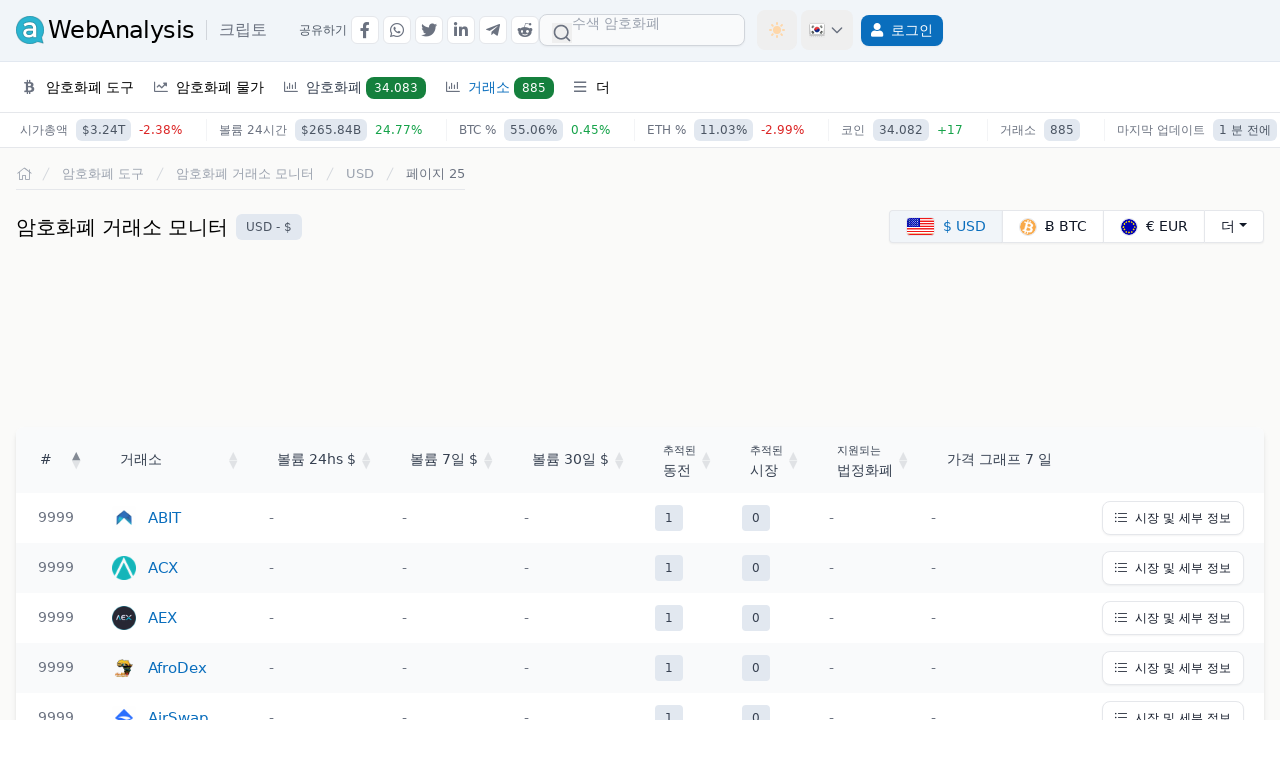

--- FILE ---
content_type: text/html; charset=UTF-8
request_url: https://awebanalysis.com/ko/crypto-exchanges/25/
body_size: 14255
content:
<!DOCTYPE html>
<html lang="ko" data-textdirection="ltr" class="h-full">
<head>
<script>if (localStorage.getItem('color-theme') === 'light') {document.documentElement.classList.remove('dark');} else document.documentElement.classList.add('dark');</script>

<script>(function(w,d,s,l,i){w[l]=w[l]||[];w[l].push({'gtm.start':new Date().getTime(),event:'gtm.js'});var f=d.getElementsByTagName(s)[0],j=d.createElement(s),dl=l!='dataLayer'?'&l='+l:'';j.async=true;j.src='https://www.googletagmanager.com/gtm.js?id='+i+dl;f.parentNode.insertBefore(j,f);})(window,document,'script','dataLayer','GTM-K765TNX');window.dataLayer=window.dataLayer||[];function gtag(){dataLayer.push(arguments);}gtag('js',new Date());gtag('config','G-GB1QTL8VFN');</script>
<meta charset="utf-8">
<meta name="viewport" content="width=device-width, initial-scale=1">
<title>암호화폐 거래소 모니터페이지 25</title>
<meta name="description" content="암호화폐 거래소 모니터. 실시간으로 모니터링되는 885 암호화폐 거래소의 세부 정보 및 거래량. 페이지 25.">
<meta name="csrf-token" content="uuN9sYC0yOgyEv5Ewa38IJJ9rEDvQufxzyPOFSvN">
<link rel="canonical" href="https://awebanalysis.com/ko/crypto-exchanges/25/">
<meta http-equiv="Content-Type" content="text/html; charset=UTF-8">
<meta charset="utf-8">
    <link rel="alternate" hreflang="en" href="https://awebanalysis.com/en/crypto-exchanges/25/" />
	<link rel="alternate" hreflang="es" href="https://awebanalysis.com/es/crypto-exchanges/25/" />
	<link rel="alternate" hreflang="pt" href="https://awebanalysis.com/pt/crypto-exchanges/25/" />
	<link rel="alternate" hreflang="fr" href="https://awebanalysis.com/fr/crypto-exchanges/25/" />
	<link rel="alternate" hreflang="it" href="https://awebanalysis.com/it/crypto-exchanges/25/" />
	<link rel="alternate" hreflang="ja" href="https://awebanalysis.com/ja/crypto-exchanges/25/" />
	<link rel="alternate" hreflang="ko" href="https://awebanalysis.com/ko/crypto-exchanges/25/" />
	<link rel="alternate" hreflang="ru" href="https://awebanalysis.com/ru/crypto-exchanges/25/" />
<meta http-equiv="X-UA-Compatible" content="IE=edge">
<meta name="viewport" content="width=device-width, initial-scale=1, minimal-ui, shrink-to-fit=no, user-scalable=yes">
<link rel="alternate" type="application/atom+xml" title="뉴스와 기사" href="https://awebanalysis.com/ko/feed/news/">
<meta name="csrf-token" content="uuN9sYC0yOgyEv5Ewa38IJJ9rEDvQufxzyPOFSvN">
<link rel="apple-touch-icon" sizes="57x57" href="https://awa-cdn.b-cdn.net/app-assets/ico/apple-icon-57x57.png">
<link rel="apple-touch-icon" sizes="60x60" href="https://awa-cdn.b-cdn.net/app-assets/ico/apple-icon-60x60.png">
<link rel="apple-touch-icon" sizes="72x72" href="https://awa-cdn.b-cdn.net/app-assets/ico/apple-icon-72x72.png">
<link rel="apple-touch-icon" sizes="76x76" href="https://awa-cdn.b-cdn.net/app-assets/ico/apple-icon-76x76.png">
<link rel="apple-touch-icon" sizes="114x114" href="https://awa-cdn.b-cdn.net/app-assets/ico/apple-icon-114x114.png">
<link rel="apple-touch-icon" sizes="120x120" href="https://awa-cdn.b-cdn.net/app-assets/ico/apple-icon-120x120.png">
<link rel="apple-touch-icon" sizes="144x144" href="https://awa-cdn.b-cdn.net/app-assets/ico/apple-icon-144x144.png">
<link rel="apple-touch-icon" sizes="152x152" href="https://awa-cdn.b-cdn.net/app-assets/ico/apple-icon-152x152.png">
<link rel="apple-touch-icon" sizes="180x180" href="https://awa-cdn.b-cdn.net/app-assets/ico/apple-icon-180x180.png">
<link rel="icon" type="image/png" sizes="192x192"  href="https://awa-cdn.b-cdn.net/app-assets/ico/android-icon-192x192.png">
<link rel="icon" type="image/png" sizes="32x32" href="https://awa-cdn.b-cdn.net/app-assets/ico/favicon-32x32.png">
<link rel="icon" type="image/png" sizes="96x96" href="https://awa-cdn.b-cdn.net/app-assets/ico/favicon-96x96.png">
<link rel="icon" type="image/png" sizes="16x16" href="https://awa-cdn.b-cdn.net/app-assets/ico/favicon-16x16.png">
<link rel="icon" type="image/png" href="https://awa-cdn.b-cdn.net/app-assets/ico/favicon.ico" />
<link rel="manifest" href="/manifest.json">
<meta name="msapplication-config" content="/browserconfig.xml" />
<meta name="msapplication-TileColor" content="#ffffff">
<meta name="msapplication-TileImage" content="https://awa-cdn.b-cdn.net/app-assets/ico/ms-icon-144x144.png">
<meta name="theme-color" content="#ffffff">
<meta name="shareaholic:site_id" content="e9c86b2fc34a8dcdec7770f509e2b1de" />
<link rel="dns-prefetch" href="//fonts.googleapis.com">
<link rel="preconnect" href="https://fonts.googleapis.com">
<link rel="preconnect" href="https://fonts.gstatic.com" crossorigin>

<link rel="preload" as="style" href="https://awa-cdn.b-cdn.net/build/assets/app.DGeHM116.css" /><link rel="stylesheet" href="https://awa-cdn.b-cdn.net/build/assets/app.DGeHM116.css" />    <script type="application/ld+json">{"@context":"https://schema.org","@type":"BreadcrumbList","itemListElement":[{"@type":"ListItem","position":1,"name":"홈","item":{"@type":"Thing","@id":"https://awebanalysis.com/ko/"}},{"@type":"ListItem","position":2,"name":"암호화폐 도구","item":{"@type":"Thing","@id":"https://awebanalysis.com/ko/cryptocurrency-tools/"}},{"@type":"ListItem","position":3,"name":"암호화폐 거래소 모니터","item":{"@type":"Thing","@id":"https://awebanalysis.com/ko/crypto-exchanges/"}},{"@type":"ListItem","position":4,"name":"페이지 25","item":{"@type":"Thing","@id":"https://awebanalysis.com/ko/crypto-exchanges/25/"}}]}</script><script type="application/ld+json">{"@context":"https://schema.org","@type":"Organization","name":"aWebAnalysis","url":"https://awebanalysis.com/","logo":{"@type":"ImageObject","url":"https://awebanalysis.com/app-assets/ico/android-icon-192x192.png"},"image":{"@type":"ImageObject","url":"https://awebanalysis.com/app-assets/ico/android-icon-192x192.png"},"sameAs":["https://twitter.com/awebanalysis"]}</script><script type="application/ld+json">{"@context":"https://schema.org","@type":"WebSite","name":"aWebAnalysis","url":"https://awebanalysis.com/","about":{"@type":"Organization","name":"aWebAnalysis","url":"https://awebanalysis.com/","logo":{"@type":"ImageObject","url":"https://awebanalysis.com/app-assets/ico/android-icon-192x192.png"},"image":{"@type":"ImageObject","url":"https://awebanalysis.com/app-assets/ico/android-icon-192x192.png"},"sameAs":["https://twitter.com/awebanalysis"]}}</script>
    <script type="text/javascript">
        if ('serviceWorker' in navigator) {
            window.addEventListener('load', function() {
                navigator.serviceWorker.register('/sw.min.js?211').then(function(registration) {
                    console.log('[SW] Reg: ', registration.scope);
                }, function(err) {
                    console.log('[SW] Reg Failed: ', err);
                });
            });
            navigator.serviceWorker.ready.then(function(registration) {
                navigator.serviceWorker.addEventListener('message', function(event) {
                    if (event.data === 'refresh') {
                        location.reload();
                    }
                });
            });
            window.addEventListener('online', () => {
                console.log('[SW] Online');
                if (document.body.classList.contains('offline-page-qvpjcrcf')) {
                    navigator.serviceWorker.ready.then(registration => {
                        if (registration.active) {
                            registration.active.postMessage('online');
                        } else {
                            console.log('No active service worker found.');
                        }
                    });
                }
            });
        }
    </script>
                </head>
<body>
<nav role="navigation" id="header-nav" class="z-40 bg-white dark:bg-gray-800 border-b border-gray-200 dark:border-gray-700 drop-shadow-sm">
    <div class="w-full lg:border-b lg:border-slate-200 dark:border-gray-700 bg-white lg:bg-slate-100 dark:bg-gray-800 dark:lg:bg-gray-900 min-h-[62px]">
        <div class="px-2  container lg:px-4  flex flex-row lg:justify-between items-center lg:flex-wrap py-2.5">
            <div class="lg:hidden">
                <button id="btn-ham-menu" class="inline-flex items-center p-2 text-sm text-gray-500 rounded-lg hover:bg-gray-100 focus:outline-none focus:ring-2 focus:ring-gray-200 dark:text-gray-400 dark:hover:bg-gray-700 dark:focus:ring-gray-600" aria-label="Menu">
                    <svg class="w-7 h-7" fill="currentColor" viewBox="0 0 20 20" xmlns="http://www.w3.org/2000/svg"><path fill-rule="evenodd" d="M3 5a1 1 0 011-1h12a1 1 0 110 2H4a1 1 0 01-1-1zM3 10a1 1 0 011-1h12a1 1 0 110 2H4a1 1 0 01-1-1zM3 15a1 1 0 011-1h12a1 1 0 110 2H4a1 1 0 01-1-1z" clip-rule="evenodd"></path></svg>
                    <svg class="hidden w-6 h-6" fill="currentColor" viewBox="0 0 20 20" xmlns="http://www.w3.org/2000/svg"><path fill-rule="evenodd" d="M4.293 4.293a1 1 0 011.414 0L10 8.586l4.293-4.293a1 1 0 111.414 1.414L11.414 10l4.293 4.293a1 1 0 01-1.414 1.414L10 11.414l-4.293 4.293a1 1 0 01-1.414-1.414L8.586 10 4.293 5.707a1 1 0 010-1.414z" clip-rule="evenodd"></path></svg>
                </button>
            </div>
            <div class="flex items-center justify-self-start lg:flex-row lg:items-center">
                <a href="https://awebanalysis.com/ko/crypto-currencies-monitor-price/" class="ml-3 lg:ml-0 flex items-center hover:text-gray-600" onclick="gtag('event', 'logo-click', { 'event_category': 'UX', 'event_label': 'logo-click' });">
                    <img width="28" height="28" src="https://awa-cdn.b-cdn.net/app-assets/images/logo/logo.png" class="mr-1 h-7" alt="aWebAnalysis.com">
                    <span class=" hidden lg:block  text-xl lg:text-2xl tracking-tight whitespace-nowrap dark:text-gray-200 dark:hover:text-gray-100">WebAnalysis</span>
                    <span class="inline-flex align-middle text-gray-500 dark:text-gray-200 text-lg lg:text-base font-normal pl-3 border-l border-gray-300 dark:border-gray-600 ml-3 leading-tight">크립토</span>                </a>
            </div>
                        <div class="hidden lg:ml-8 lg:inline-flex">
                <div class="flex flex-row items-center space-x-1 ssh-container">
                    <div class="text-xs text-gray-600 dark:text-gray-300 uppercase font-light">공유하기</div>
                    <span data-code="facebook" class="btn-share-go btn-social-share btn-social-top hover:text-blue-600" data-bs-toggle="tooltip" data-bs-placement="bottom" data-bs-title="에서 공유 Facebook" aria-label="에서 공유 Facebook" onclick="gtag('event', 'Social Share', { 'event_category': 'Social Share', 'event_label': 'Facebook' });"><i class="fab fa-facebook-f"></i></span>
                    <span data-code="whatsapp" class="btn-share-go btn-social-share btn-social-top hover:text-green-500" data-bs-toggle="tooltip" data-bs-placement="bottom" data-bs-title="에서 공유 Whatsapp" aria-label="에서 공유 Whatsapp" onclick="gtag('event', 'Social Share', { 'event_category': 'Social Share', 'event_label': 'Whatsapp' });"><i class="fab fa-whatsapp"></i></span>
                    <span data-code="twitter" class="btn-share-go btn-social-share btn-social-top hover:text-blue-400" data-bs-toggle="tooltip" data-bs-placement="bottom" data-bs-title="에서 공유 Twitter" aria-label="에서 공유 Twitter" onclick="gtag('event', 'Social Share', { 'event_category': 'Social Share', 'event_label': 'Twitter' });"><i class="fab fa-twitter"></i></span>
                    <span data-code="linkedin" class="btn-share-go btn-social-share btn-social-top hover:text-blue-500" data-bs-toggle="tooltip" data-bs-placement="bottom" data-bs-title="에서 공유 Linkedin" aria-label="에서 공유 Linkedin" onclick="gtag('event', 'Social Share', { 'event_category': 'Social Share', 'event_label': 'Linkedin' });"><i class="fab fa-linkedin-in"></i></span>
                    <span data-code="telegram" class="btn-share-go btn-social-share btn-social-top hover:text-blue-400" data-bs-toggle="tooltip" data-bs-placement="bottom" data-bs-title="에서 공유 Telegram" aria-label="에서 공유 Telegram" onclick="gtag('event', 'Social Share', { 'event_category': 'Social Share', 'event_label': 'Telegram' });"><i class="fab fa-telegram-plane"></i></span>
                    <span data-code="reddit" class="btn-share-go btn-social-share btn-social-top hover:text-orange-600" data-bs-toggle="tooltip" data-bs-placement="bottom" data-bs-title="에서 공유 Reddit" aria-label="에서 공유 Reddit" onclick="gtag('event', 'Social Share', { 'event_category': 'Social Share', 'event_label': 'Reddit' });"><i class="fab fa-reddit-alien"></i></span>
                </div>
            </div>
                        <div class="flex place-items-center grow place-content-end">
                
                                    <button id="dropdownSearchBtn" aria-label="검색" data-dropdown-toggle="dropdownSearch" aria-controls="dropdownSearch" aria-expanded="false" class="mobile-search-button">
                        <svg class="w-5 h-5" fill="currentColor" viewBox="0 0 20 20" xmlns="http://www.w3.org/2000/svg"><path fill-rule="evenodd" d="M8 4a4 4 0 100 8 4 4 0 000-8zM2 8a6 6 0 1110.89 3.476l4.817 4.817a1 1 0 01-1.414 1.414l-4.816-4.816A6 6 0 012 8z" clip-rule="evenodd"></path></svg>
                    </button>
                                <div class="mobile-search-box hidden lg:contents" id="searchHeaderContent">
                    
                                            <div id="autocomplete_results" class="flex items-center lg:mr-3"></div>
                                        
                                        
                                        
                                    </div>
                                <button id="theme-toggle" onclick="gtag('event', 'Theme Switch', { 'event_category': 'UX', 'event_label': 'Theme Switch' });" type="button" class="text-gray-500 dark:text-gray-400 hover:bg-gray-100 dark:hover:bg-gray-700 focus:outline-none focus:ring-2 focus:ring-gray-200 dark:focus:ring-gray-700 rounded-lg text-sm p-2.5 inline-flex w-[40px]" data-bs-toggle="tooltip" data-bs-placement="bottom" title="어둡게 / 밝게 모드 전환">
                    <svg id="theme-toggle-dark-icon" class="hidden w-5 h-5 text-maindark" fill="currentColor" viewBox="0 0 20 20" xmlns="http://www.w3.org/2000/svg"><path d="M17.293 13.293A8 8 0 016.707 2.707a8.001 8.001 0 1010.586 10.586z"></path></svg>
                    <svg id="theme-toggle-light-icon" class="hidden text-orange-200 w-5 h-5" fill="currentColor" viewBox="0 0 20 20" xmlns="http://www.w3.org/2000/svg"><path d="M10 2a1 1 0 011 1v1a1 1 0 11-2 0V3a1 1 0 011-1zm4 8a4 4 0 11-8 0 4 4 0 018 0zm-.464 4.95l.707.707a1 1 0 001.414-1.414l-.707-.707a1 1 0 00-1.414 1.414zm2.12-10.607a1 1 0 010 1.414l-.706.707a1 1 0 11-1.414-1.414l.707-.707a1 1 0 011.414 0zM17 11a1 1 0 100-2h-1a1 1 0 100 2h1zm-7 4a1 1 0 011 1v1a1 1 0 11-2 0v-1a1 1 0 011-1zM5.05 6.464A1 1 0 106.465 5.05l-.708-.707a1 1 0 00-1.414 1.414l.707.707zm1.414 8.486l-.707.707a1 1 0 01-1.414-1.414l.707-.707a1 1 0 011.414 1.414zM4 11a1 1 0 100-2H3a1 1 0 000 2h1z" fill-rule="evenodd" clip-rule="evenodd"></path></svg>
                </button>
                <div class="dropdown inline-flex">
                    <button id="dropdownLanguagesBtn" data-bs-toggle="dropdown" aria-label="Language" data-bs-target="#dropdownLanguages" aria-expanded="false" aria-controls="dropdownLanguages" class="inline-flex items-center p-2 text-sm text-gray-500 rounded-lg hover:bg-gray-100 focus:outline-none focus:ring-2 focus:ring-gray-200 dark:text-gray-400 dark:hover:bg-gray-700 dark:focus:ring-gray-600 lg:ml-1 h-[40px]" type="button"><div class="flag16 flag-kr mr-1"></div><svg class="w-4 h-4 hidden lg:block" fill="none" stroke="currentColor" viewBox="0 0 24 24" xmlns="http://www.w3.org/2000/svg"><path stroke-linecap="round" stroke-linejoin="round" stroke-width="2" d="M19 9l-7 7-7-7"></path></svg></button>
                    
                    <div id="dropdownLanguages" class="dropdown-menu dropdown-cont">
                        <div class="text-xs2 grid grid-cols-2" aria-labelledby="dropdownLanguagesBtn">
                                                            <a onclick="gtag('event', 'change-lang-header', { 'event_category': 'UX', 'event_label': 'change-lang-header' });" class="btn-lang-header" href="https://awebanalysis.com/en/crypto-exchanges/25/"><div class="flag16 flag-us mr-1"></div>English <div class="inline-flex uppercase font-light text-gray-400">EN</div></a><a onclick="gtag('event', 'change-lang-header', { 'event_category': 'UX', 'event_label': 'change-lang-header' });" class="btn-lang-header" href="https://awebanalysis.com/es/crypto-exchanges/25/"><div class="flag16 flag-es mr-1"></div>Español <div class="inline-flex uppercase font-light text-gray-400">ES</div></a><a onclick="gtag('event', 'change-lang-header', { 'event_category': 'UX', 'event_label': 'change-lang-header' });" class="btn-lang-header" href="https://awebanalysis.com/pt/crypto-exchanges/25/"><div class="flag16 flag-br mr-1"></div>Português <div class="inline-flex uppercase font-light text-gray-400">PT</div></a><a onclick="gtag('event', 'change-lang-header', { 'event_category': 'UX', 'event_label': 'change-lang-header' });" class="btn-lang-header" href="https://awebanalysis.com/fr/crypto-exchanges/25/"><div class="flag16 flag-fr mr-1"></div>Française <div class="inline-flex uppercase font-light text-gray-400">FR</div></a><a onclick="gtag('event', 'change-lang-header', { 'event_category': 'UX', 'event_label': 'change-lang-header' });" class="btn-lang-header" href="https://awebanalysis.com/it/crypto-exchanges/25/"><div class="flag16 flag-it mr-1"></div>Italiano <div class="inline-flex uppercase font-light text-gray-400">IT</div></a><a onclick="gtag('event', 'change-lang-header', { 'event_category': 'UX', 'event_label': 'change-lang-header' });" class="btn-lang-header" href="https://awebanalysis.com/ja/crypto-exchanges/25/"><div class="flag16 flag-jp mr-1"></div>日本語 <div class="inline-flex uppercase font-light text-gray-400">JA</div></a><a onclick="gtag('event', 'change-lang-header', { 'event_category': 'UX', 'event_label': 'change-lang-header' });" class="btn-lang-header" href="https://awebanalysis.com/ko/crypto-exchanges/25/"><div class="flag16 flag-kr mr-1"></div>한국어 <div class="inline-flex uppercase font-light text-gray-400">KO</div></a><a onclick="gtag('event', 'change-lang-header', { 'event_category': 'UX', 'event_label': 'change-lang-header' });" class="btn-lang-header" href="https://awebanalysis.com/ru/crypto-exchanges/25/"><div class="flag16 flag-ru mr-1"></div>русский <div class="inline-flex uppercase font-light text-gray-400">RU</div></a>
                                                                                </div>
                    </div>
                </div>
                <div class="relative my-1 mr-0 group lg:inline-block lg:float-right align-middle">
            <div class="m-item-wrapper">
                <a aria-label="로그인" rel="nofollow" class="btn btn-login-header" href="https://awebanalysis.com/ko/login/"><i class="fas fa-user !text-white sm:mr-2"></i><span class="hidden sm:inline-flex">로그인</span></a>
            </div>
        </div>
                    </div>
        </div>
    </div>
    <div class=" container px-2 lg:px-4  flex flex-row items-center justify-between w-full bg-white dark:bg-gray-800 lg:min-h-[50px]">
        <div class="flex items-center justify-end text-sm lg:flex-grow lg:justify-between text-gray-font w-100">
            <div class="fixed top-[62px] left-0 z-10 w-full lg:block lg:h-auto lg:static h-0 bg-opacity-60" id="left-menu-options">
                <div id="slide" class="relative inset-y-0 left-0 z-100 flex flex-col w-10/12 h-screen transition lg:transition:none duration-200 ease-in-out transform lg:relative lg:transform-none bg-white dark:bg-gray-800 lg:h-auto lg:w-auto lg:flex-row -translate-x-full">
                    <div class="flex justify-end px-6 mt-4 lg:hidden">
                        <i id="toggler-cross" class="far fa-times w-[25px] h-[25px] cursor-pointer text-gray-700 dark:text-gray-200 text-center"></i>
                    </div>
                    <div id="menu-content" class="px-5 flex-grow lg:px-0 overflow-y-auto lg:overflow-y-visible mb-20 lg:mb-0 h-screen lg:h-auto">
                        <div class="relative my-1 group visible lg:hidden">
                            <div class="m-item-wrapper">
                                <a href="https://awebanalysis.com/ko/" class="flex-grow px-2 py-2 lg:py-1 m-item "><i class="fal fa-home w-[14px] h-[14px] mr-2 lg:mr-0"></i><span class="visible lg:hidden">홈</span></a>
                            </div>
                        </div>
                                                                                                                                            <div class="menu-title-mobile">암호화폐</div>
                                <div class="relative my-1 mr-0 group lg:inline-block">
    <div class="m-item-wrapper">
        <span id="menuCryptoTools" class="m-item-sub-wrapper header-dropdown "><i class="fab fa-btc m-icon"></i>암호화폐 도구</span>
            <div class="m-dropdown-arrow"><i id="menuCryptoTools-arrow" class="far fa-angle-right"></i></div>
        </div>
        <div id="menuCryptoTools-dropdown" class="m-dropdown-box hidden"><div class="m-dropdown-box-cont lg:w-max">
                <div class="lg:w-max lg:float-left">
                    <div class="menu-subtitle">Bitcoin 비트코인 도구들</div>
                    <a class="m-item" href="https://awebanalysis.com/ko/bitcoin-transaction-fee/">Bitcoin 비트코인 거래 수수료 받기</a>
                    <a class="m-item" href="https://awebanalysis.com/ko/bitcoin-address-validate/">Bitcoin 비트코인 주소 확인</a>
                    <a class="m-item" href="https://awebanalysis.com/ko/bitcoin-multiple-address-check-balance/">여러 Bitcoin 비트코인 주소 잔액</a>
                    <div class="menu-subtitle lg:mt-2">계산자 Satoshi</div>
                    <a class="m-item" href="https://awebanalysis.com/ko/convert-satoshi-to-dollar-usd/">Satoshi 에서 USD Dollar로 변환</a>
                    <a class="m-item" href="https://awebanalysis.com/ko/convert-satoshi-to-euro-eur/">유로에 사토시 변환</a>
                    <a class="m-item" href="https://awebanalysis.com/ko/convert-satoshi-to-yen-jpy/">Satoshi을 엔로 변환</a>
                    <a class="m-item" href="https://awebanalysis.com/ko/convert-satoshi-to-bitcoin-btc/">Satoshi에서 Bitcoin로 변환 비트코인</a>
                    <div class="menu-subtitle lg:mt-2">계산자 Bitcoin</div>
                    <a class="m-item" href="https://awebanalysis.com/ko/convert-bitcoin-to-dollar-usd/">Bitcoin에서 USD 달러로 변환</a>
                    <a class="m-item" href="https://awebanalysis.com/ko/convert-bitcoin-to-euro-eur/">비트코인 Bitcoin에서 유로로 변환</a>
                    <a class="m-item" href="https://awebanalysis.com/ko/convert-bitcoin-to-yen-jpy/">Bitcoin에서 엔로 변환</a>
                </div>
                <div class="lg:w-max lg:float-left">
                    <div class="menu-subtitle">계산자 Ethereum</div>
                    <a class="m-item" href="https://awebanalysis.com/ko/convert-ethereum-to-dollar-usd/">Ethereum에서 USD 달러로 변환</a>
                    <a class="m-item" href="https://awebanalysis.com/ko/convert-ethereum-to-euro-eur/">비트코인 Ethereum에서 유로로 변환</a>
                    <div class="menu-subtitle lg:mt-2">계산자 Binance Coin</div>
                    <a class="m-item" href="https://awebanalysis.com/ko/convert-binance-coin-to-dollar-usd/">BNB에서 USD 달러로 변환</a>
                    <a class="m-item" href="https://awebanalysis.com/ko/convert-binance-coin-to-euro-eur/">비트코인 BNB에서 유로로 변환</a>
                    <div class="menu-subtitle lg:mt-2">더</div>
                    <a class="m-item" href="https://awebanalysis.com/ko/monitored-cryptocurrencies/letter-a/">모니터링되는 암호 화폐 인덱스</a>
                </div>
            </div>
        </div>
    </div>
                                <div class="relative my-1 mr-0 group lg:inline-block">
    <div class="m-item-wrapper">
        <span id="menuCryptoPrices" class="m-item-sub-wrapper header-dropdown "><i class="far fa-chart-line m-icon"></i>암호화폐 물가</span>
            <div class="m-dropdown-arrow"><i id="menuCryptoPrices-arrow" class="far fa-angle-right"></i></div>
        </div>
        <div id="menuCryptoPrices-dropdown" class="m-dropdown-box hidden"><div class="m-dropdown-box-cont lg:w-max">
                <div class="lg:w-max lg:float-left lg:w-max">
                    <a class="m-item" href="https://awebanalysis.com/ko/crypto-currencies-monitor-price/"><i class="fas fa-chart-bar mr-2"></i>암호화폐 가격 모니터</a>
                    <a class="m-item whitespace-normal break-words" href="https://awebanalysis.com/ko/crypto-currencies-all-time-high-monitor/"><i class="fas fa-chart-bar mr-2"></i>크립토 역대 최고 가격 분석</a>
                    <a class="m-item m-item-active" href="https://awebanalysis.com/ko/crypto-exchanges/"><i class="fas fa-chart-bar mr-2"></i>암호화폐 거래소 모니터</a>
                    <a class="m-item" href="https://awebanalysis.com/ko/coin-details/bitcoin/"><i class="coin-spr spr-btc"></i>현재 가격 Bitcoin</a>
                    <a class="m-item" href="https://awebanalysis.com/ko/coin-details/ethereum/"><i class="coin-spr spr-eth"></i>현재 가격 Ethereum</a>
                    <a class="m-item" href="https://awebanalysis.com/ko/coin-details/ripple/"><i class="coin-spr spr-xrp"></i>현재 가격 Ripple</a>
                </div>
                <div class="lg:w-max lg:float-left lg:w-max">
                    <a class="m-item" href="https://awebanalysis.com/ko/coin-details/bitcoin-cash/"><i class="coin-spr spr-bch"></i>현재 가격 Bitcoin Cash</a>
                    <a class="m-item" href="https://awebanalysis.com/ko/coin-details/litecoin/"><i class="coin-spr spr-ltc"></i>Litecoin 현재 가격</a>
                    <a class="m-item" href="https://awebanalysis.com/ko/coin-details/binance-coin/"><i class="coin-spr spr-bnb"></i>Binance BNB 현재 가격</a>
                    <a class="m-item" href="https://awebanalysis.com/ko/coin-details/monero/"><i class="coin-spr spr-xmr"></i>현재 가격 Monero</a>
                    <a class="m-item text-xs2" href="https://awebanalysis.com/ko/crypto-currencies-monitor-price/">더 많은 동전</a>
                </div>
            </div>
        </div>
    </div>
                                                                    <div class="relative my-1 mr-0 group lg:inline-block">
                                        <div class="m-item-wrapper">
                                            <a class="flex-grow px-2 py-2 lg:py-1 m-item" href="https://awebanalysis.com/ko/crypto-currencies-monitor-price/"><i class="far fa-chart-bar m-icon"></i>암호화폐
                                                <span class="bg-green-700 text-white text-xs font-medium px-2 py-1 rounded-lg dark:bg-green-800 dark:text-white">34.083</span>
                                            </a>
                                        </div>
                                    </div>
                                    <div class="relative my-1 mr-0 group lg:inline-block">
                                        <div class="m-item-wrapper">
                                            <a class="flex-grow px-2 py-2 lg:py-1 m-item m-item-active" href="https://awebanalysis.com/ko/crypto-exchanges/"><i class="far fa-chart-bar m-icon"></i>거래소
                                                <span class="bg-green-700 text-white text-xs font-medium px-2 py-1 rounded-lg dark:bg-green-800 dark:text-white">885</span>
                                            </a>
                                        </div>
                                    </div>
                                                                                                                                                                                                                                                <div class="menu-title-mobile"></div>
                                <div class="relative my-1 mr-0 group lg:inline-block">
                                    <div class="m-item-wrapper ">
                                        <span id="menuVarious" class="m-item-sub-wrapper header-dropdown "><i class="far fa-bars m-icon"></i>더</span>
                                        <div class="m-dropdown-arrow"><i id="menuVarious-arrow" class="far fa-angle-right"></i></div>
                                    </div>
                                    <div id="menuVarious-dropdown" class="m-dropdown-box hidden">
                                        <div class="m-dropdown-box-cont lg:grid lg:grid-cols-1 lg:w-max">
                                                                                                                                        <a class="flex-grow px-2 py-2 lg:py-1 m-item" href="https://awebanalysis.com/ko/ip-tools/">IP 및 네트워크</a>
                                                                                                                                        <a class="flex-grow px-2 py-2 lg:py-1 m-item" href="https://awebanalysis.com/ko/code-tools/">코드 및 SEO</a>
                                                                                                                                        <a class="flex-grow px-2 py-2 lg:py-1 m-item" href="https://awebanalysis.com/ko/blog/category/crypto/">뉴스와 기사</a>
                                                                                    </div>
                                    </div>
                                </div>
                                                                       </div>
                </div>
            </div>
        </div>
    </div>
</nav>
<main>
<div class="cripto_top-wrapper">
    <div class="container cripto_top">
    <div>
        시가총액 <span>$3.24T</span>
                                    <span class="badge_stats_n">-2.38%</span>
                        </div>
    <div>
        볼륨 24시간 <span>$265.84B</span>
        
                                                        <span class="badge_stats_p">24.77%</span>
                                        </div>
    <div>
        BTC % <span>55.06%</span>
                                    <span class="badge_stats_p">0.45%</span>
                        </div>
    <div>
        ETH % <span>11.03%</span>
                                    <span class="badge_stats_n">-2.99%</span>
                        </div>
    <div>
        코인
        <span>34.082</span>
                    <span class="badge_stats_p">+17</span>
            </div>
    <div>
        거래소
        <span>885</span>
    </div>
        <div>
        마지막 업데이트
        <span>1 분 전에</span>
            </div>
</div>
</div>
<div class=" container ">
    <div class="grid grid-cols-12 gap-x-1">
         
        <div class="col-span-12 py-4 md:px-3 lg:px-4">
                                
    <nav class="flex px-3 md:px-0 mb-4">
    <ol class="inline-flex flex-wrap items-center gap-2 lg:gap-0 border-b border-gray-200 dark:border-gray-700 pb-1.5 text-xs2">
        <li class="inline-flex items-center">
            <a href="https://awebanalysis.com/ko/" arial-label="홈페이지로 돌아 가기" class="inline-flex items-center text-sm font-medium text-gray-400 hover:text-main dark:text-gray-300 dark:hover:text-gray-100">
                <i class="fal fa-home w-[14px] h-[14px]"></i>
                <span class="sr-only">홈페이지로 돌아 가기</span>
            </a>
        </li>
                                    <li>
                    <div class="flex items-center">
                        <svg class="flex-shrink-0 h-4 w-4 text-gray-300 ml-0 lg:ml-2" xmlns="http://www.w3.org/2000/svg" fill="currentColor" viewBox="0 0 20 20" aria-hidden="true">
                            <path d="M5.555 17.776l8-16 .894.448-8 16-.894-.448z" />
                        </svg>
                                                    <a  href="https://awebanalysis.com/ko/cryptocurrency-tools/" class="whitespace-normal ml-1 md:ml-2  text-gray-400  hover:text-main dark:text-gray-300 dark:hover:text-maindark">암호화폐 도구</a>
                                            </div>
                </li>
                                                <li>
                    <div class="flex items-center">
                        <svg class="flex-shrink-0 h-4 w-4 text-gray-300 ml-0 lg:ml-2" xmlns="http://www.w3.org/2000/svg" fill="currentColor" viewBox="0 0 20 20" aria-hidden="true">
                            <path d="M5.555 17.776l8-16 .894.448-8 16-.894-.448z" />
                        </svg>
                                                    <a  href="https://awebanalysis.com/ko/crypto-exchanges/" class="whitespace-normal ml-1 md:ml-2  text-gray-400  hover:text-main dark:text-gray-300 dark:hover:text-maindark">암호화폐 거래소 모니터</a>
                                            </div>
                </li>
                                                <li>
                    <div class="flex items-center">
                        <svg class="flex-shrink-0 h-4 w-4 text-gray-300 ml-0 lg:ml-2" xmlns="http://www.w3.org/2000/svg" fill="currentColor" viewBox="0 0 20 20" aria-hidden="true">
                            <path d="M5.555 17.776l8-16 .894.448-8 16-.894-.448z" />
                        </svg>
                                                    <div class="whitespace-normal ml-1 md:ml-2  text-gray-400  dark:text-gray-300">USD</div>
                                            </div>
                </li>
                                                <li>
                    <div class="flex items-center">
                        <svg class="flex-shrink-0 h-4 w-4 text-gray-300 ml-0 lg:ml-2" xmlns="http://www.w3.org/2000/svg" fill="currentColor" viewBox="0 0 20 20" aria-hidden="true">
                            <path d="M5.555 17.776l8-16 .894.448-8 16-.894-.448z" />
                        </svg>
                                                    <div class="whitespace-normal ml-1 md:ml-2  text-gray-500  dark:text-gray-300">페이지 25</div>
                                            </div>
                </li>
                        </ol>
</nav>

    <div class="title-box mt-5 grid grid-rows-2 grid-cols-1 lg:flex lg:justify-between items-center w-full">
        <div class="flex items-center ">
            <h1>암호화폐 거래소 모니터 </h1>
            <div class="badge-rt ml-2 py-1">USD - $</div>
        </div>
        <div class="inline-flex justify-end mt-2 lg:mt-0">
            <form action="https://awebanalysis.com/change-currency/" method="POST" id="currency-form">
    <input type="hidden" name="currency" id="currency-input">
</form>
<div id="currency-buttons" class="btn-group-currency" role="group">
            <button type="button" data-currency="USD" data-bs-toggle="tooltip" data-bs-placement="bottom" data-bs-title="USD 달러 - USD" class="btn
             btn-cur-active ">
            <span class="fflag rounded fflag-US ff-md "></span> $ USD
        </button>
            <button type="button" data-currency="BTC" data-bs-toggle="tooltip" data-bs-placement="bottom" data-bs-title="비트코인 Bitcoin - BTC" class="btn
             btn-alt ">
             <span class="fflag fflag-BTC ff-md ff-round"></span>  Ƀ BTC
        </button>
            <button type="button" data-currency="EUR" data-bs-toggle="tooltip" data-bs-placement="bottom" data-bs-title="유로 - EUR" class="btn
             btn-alt ">
             <span class="fflag fflag-EU ff-md ff-round"></span>  € EUR
        </button>
        <button class="btn btn-alt dropdown-toggle rounded-r-lg border more-btn" type="button" data-bs-toggle="dropdown" aria-expanded="false">더</button>
    <div id="currency-dropdown" class="dropdown-menu dropdown-cont">
        <div class="text-sm grid md:grid-cols-2">
                            <button type="button" data-currency="JPY" class="btn-lang-header text-left">
                    <i class="fflag fflag-JP ff-md ff-round"></i> <b>JPY</b> ¥ - 일본 엔
                </button>
                            <button type="button" data-currency="GBP" class="btn-lang-header text-left">
                    <i class="fflag fflag-GB ff-md ff-round"></i> <b>GBP</b> £ - 영국 파운드 스털링
                </button>
                            <button type="button" data-currency="ARS" class="btn-lang-header text-left">
                    <i class="fflag fflag-AR ff-md ff-round"></i> <b>ARS</b> AR$ - 아르헨티나 페소
                </button>
                            <button type="button" data-currency="AUD" class="btn-lang-header text-left">
                    <i class="fflag fflag-AU ff-md ff-round"></i> <b>AUD</b> AU$ - 호주 달러
                </button>
                            <button type="button" data-currency="BDT" class="btn-lang-header text-left">
                    <i class="fflag fflag-BD ff-md ff-round"></i> <b>BDT</b> Tk - 방글라데시 타카
                </button>
                            <button type="button" data-currency="BRL" class="btn-lang-header text-left">
                    <i class="fflag fflag-BR ff-md ff-round"></i> <b>BRL</b> R$ - 브라질 레알
                </button>
                            <button type="button" data-currency="CAD" class="btn-lang-header text-left">
                    <i class="fflag fflag-CA ff-md ff-round"></i> <b>CAD</b> CA$ - 캐나다 달러
                </button>
                            <button type="button" data-currency="CLP" class="btn-lang-header text-left">
                    <i class="fflag fflag-CL ff-md ff-round"></i> <b>CLP</b> CL$ - 칠레 페소
                </button>
                            <button type="button" data-currency="CNY" class="btn-lang-header text-left">
                    <i class="fflag fflag-CN ff-md ff-round"></i> <b>CNY</b> CN¥ - 중국 위안
                </button>
                            <button type="button" data-currency="HKD" class="btn-lang-header text-left">
                    <i class="fflag fflag-HK ff-md ff-round"></i> <b>HKD</b> HK$ - 홍콩 달러
                </button>
                            <button type="button" data-currency="INR" class="btn-lang-header text-left">
                    <i class="fflag fflag-IN ff-md ff-round"></i> <b>INR</b> ₹ - 인도 루피
                </button>
                            <button type="button" data-currency="IDR" class="btn-lang-header text-left">
                    <i class="fflag fflag-ID ff-md ff-round"></i> <b>IDR</b> Rp - 인도네시아 루피아
                </button>
                            <button type="button" data-currency="SGD" class="btn-lang-header text-left">
                    <i class="fflag fflag-SG ff-md ff-round"></i> <b>SGD</b> S$ - 싱가포르 달러
                </button>
                            <button type="button" data-currency="ILS" class="btn-lang-header text-left">
                    <i class="fflag fflag-IL ff-md ff-round"></i> <b>ILS</b> ₪ - 이스라엘 새 셰켈
                </button>
                            <button type="button" data-currency="KRW" class="btn-lang-header text-left">
                    <i class="fflag fflag-KR ff-md ff-round"></i> <b>KRW</b> ₩ - 대한민국 원
                </button>
                            <button type="button" data-currency="MYR" class="btn-lang-header text-left">
                    <i class="fflag fflag-MY ff-md ff-round"></i> <b>MYR</b> RM - 말레이시아 링깃
                </button>
                            <button type="button" data-currency="MXN" class="btn-lang-header text-left">
                    <i class="fflag fflag-MX ff-md ff-round"></i> <b>MXN</b> MX$ - 멕시코 페소
                </button>
                            <button type="button" data-currency="PLN" class="btn-lang-header text-left">
                    <i class="fflag fflag-PL ff-md ff-round"></i> <b>PLN</b> zł - 폴란드 즈워티
                </button>
                            <button type="button" data-currency="NZD" class="btn-lang-header text-left">
                    <i class="fflag fflag-NZ ff-md ff-round"></i> <b>NZD</b> NZ$ - 뉴질랜드 달러
                </button>
                            <button type="button" data-currency="NGN" class="btn-lang-header text-left">
                    <i class="fflag fflag-NG ff-md ff-round"></i> <b>NGN</b> ₦ - 나이지리아 나이라
                </button>
                            <button type="button" data-currency="PKR" class="btn-lang-header text-left">
                    <i class="fflag fflag-PK ff-md ff-round"></i> <b>PKR</b> ₨ - 파키스탄 루피
                </button>
                            <button type="button" data-currency="PHP" class="btn-lang-header text-left">
                    <i class="fflag fflag-PH ff-md ff-round"></i> <b>PHP</b> ₱ - 필리핀 페소
                </button>
                            <button type="button" data-currency="RUB" class="btn-lang-header text-left">
                    <i class="fflag fflag-RU ff-md ff-round"></i> <b>RUB</b> ₽ - 러시아 루블
                </button>
                            <button type="button" data-currency="ZAR" class="btn-lang-header text-left">
                    <i class="fflag fflag-ZA ff-md ff-round"></i> <b>ZAR</b> R - 남아프리카 공화국 랜드
                </button>
                            <button type="button" data-currency="CHF" class="btn-lang-header text-left">
                    <i class="fflag fflag-CH ff-md ff-round"></i> <b>CHF</b> CHF - 스위스 프랑
                </button>
                            <button type="button" data-currency="THB" class="btn-lang-header text-left">
                    <i class="fflag fflag-TH ff-md ff-round"></i> <b>THB</b> ฿ - 태국 바트
                </button>
                            <button type="button" data-currency="TRY" class="btn-lang-header text-left">
                    <i class="fflag fflag-TR ff-md ff-round"></i> <b>TRY</b> ₺ - 터키 리라
                </button>
                            <button type="button" data-currency="VES" class="btn-lang-header text-left">
                    <i class="fflag fflag-VE ff-md ff-round"></i> <b>VES</b> Bs. - 베네수엘라 볼리바르 소베라노
                </button>
                    </div>
    </div>
</div>
<script>
    document.addEventListener('DOMContentLoaded', function () {
        const form = document.getElementById('currency-form');
        const currencyInput = document.getElementById('currency-input');
        const currencyButtonsContainer = document.getElementById('currency-buttons');

        currencyButtonsContainer.addEventListener('click', function(event) {
            const button = event.target.closest('button[data-currency]');
            if (button) {
                currencyInput.value = button.getAttribute('data-currency');
                form.submit();
            }
        });
    });
</script>
        </div>
    </div>

    <div class="flex items-center justify-center my-8 w-full h-[120px] max-h-[120px]">
            <div id="div-gpt-ad-top_leaderboard" class="flex justify-center items-center h-full w-full max-h-[120px]">
                                    <!-- awa_top_leaderboard -->
                    <ins class="adsbygoogle" style="display:flex; justify-content: center; align-items: center; width:100%; max-height:120px; height:120px;" data-ad-client="ca-pub-7806977394117071" data-ad-slot="1453045170" data-full-width-responsive="true"></ins>
                            </div>
        </div>
    
    <div class="table-responsive mt-5">
        <table class="table" id="crypto_table" width="100%">
            <thead>
                <tr>
                    <th class="w-[25px] text-center" title="순위">#</th>
                    <th data-priority="1">거래소</th>
                    <th title="볼륨 24시간">볼륨 24hs $</th>
                    <th title="볼륨 7일">볼륨 7일 $</th>
                    <th title="볼륨 30일">볼륨 30일 $</th>
                    <th title="추적된 동전"><small>추적된</small><br>동전</th>
                    <th title="추적된 시장"><small>추적된</small><br>시장</th>
                    <th title="지원되는 법정화폐"><small>지원되는</small><br>법정화폐</th>
                    <th class="text-center">가격 그래프 7 일</th>
                    <th></th>
                </tr>
            </thead>
            <tbody>
                                            <tr>
                    <td data-order="9999" class="text-center">9999</td>
                    <td data-order="ABIT">
                        <div class="crypto_name_break">
                            <img width="24" height="24"   class="coin-icon" src="https://awa-cdn.b-cdn.net/img/exchanges/abit-thumb.png" alt="ABIT">
                            <div class="flex flex-col items-start">
                                <a class="link-default" href="https://awebanalysis.com/ko/crypto-exchange/abit/">
                                    ABIT
                                </a>
                                <span class="md:hidden list-rank-sm">9999</span>
                            </div>
                        </div>
                    </td>
                    <td class="font-medium" data-order="-">
                        -
                    </td>
                    <td class="font-medium" data-order="-">
                        -
                    </td>
                    <td class="font-medium" data-order="-">
                        -
                    </td>
                    <td class="text-left" data-order="1">
                        <span class="badge badge-secondary">1</span>
                    </td>
                    <td class="text-left" data-order="0">
                        <span class="badge badge-secondary">0</span>
                    </td>
                    <td class="text-left">
                         -                     </td>
                    <td class="!py-1 !px-2">
                         -                     </td>
                    <td class="!px-1 text-center">
                        <a href="https://awebanalysis.com/ko/crypto-exchange/abit/" class="inline-flex items-center btn btn-sm btn-alt text-balance" title="ABIT 시장 및 세부 정보"><i class="fal fa-list-ul mr-2"></i>시장 및 세부 정보</a>
                    </td>
                </tr>
                                            <tr>
                    <td data-order="9999" class="text-center">9999</td>
                    <td data-order="ACX">
                        <div class="crypto_name_break">
                            <img width="24" height="24"   class="coin-icon" src="https://awa-cdn.b-cdn.net/img/exchanges/acx-thumb.png" alt="ACX">
                            <div class="flex flex-col items-start">
                                <a class="link-default" href="https://awebanalysis.com/ko/crypto-exchange/acx/">
                                    ACX
                                </a>
                                <span class="md:hidden list-rank-sm">9999</span>
                            </div>
                        </div>
                    </td>
                    <td class="font-medium" data-order="-">
                        -
                    </td>
                    <td class="font-medium" data-order="-">
                        -
                    </td>
                    <td class="font-medium" data-order="-">
                        -
                    </td>
                    <td class="text-left" data-order="1">
                        <span class="badge badge-secondary">1</span>
                    </td>
                    <td class="text-left" data-order="0">
                        <span class="badge badge-secondary">0</span>
                    </td>
                    <td class="text-left">
                         -                     </td>
                    <td class="!py-1 !px-2">
                         -                     </td>
                    <td class="!px-1 text-center">
                        <a href="https://awebanalysis.com/ko/crypto-exchange/acx/" class="inline-flex items-center btn btn-sm btn-alt text-balance" title="ACX 시장 및 세부 정보"><i class="fal fa-list-ul mr-2"></i>시장 및 세부 정보</a>
                    </td>
                </tr>
                                            <tr>
                    <td data-order="9999" class="text-center">9999</td>
                    <td data-order="AEX">
                        <div class="crypto_name_break">
                            <img width="24" height="24"   class="coin-icon" src="https://awa-cdn.b-cdn.net/img/exchanges/aex-thumb.png" alt="AEX">
                            <div class="flex flex-col items-start">
                                <a class="link-default" href="https://awebanalysis.com/ko/crypto-exchange/aex/">
                                    AEX
                                </a>
                                <span class="md:hidden list-rank-sm">9999</span>
                            </div>
                        </div>
                    </td>
                    <td class="font-medium" data-order="-">
                        -
                    </td>
                    <td class="font-medium" data-order="-">
                        -
                    </td>
                    <td class="font-medium" data-order="-">
                        -
                    </td>
                    <td class="text-left" data-order="1">
                        <span class="badge badge-secondary">1</span>
                    </td>
                    <td class="text-left" data-order="0">
                        <span class="badge badge-secondary">0</span>
                    </td>
                    <td class="text-left">
                         -                     </td>
                    <td class="!py-1 !px-2">
                         -                     </td>
                    <td class="!px-1 text-center">
                        <a href="https://awebanalysis.com/ko/crypto-exchange/aex/" class="inline-flex items-center btn btn-sm btn-alt text-balance" title="AEX 시장 및 세부 정보"><i class="fal fa-list-ul mr-2"></i>시장 및 세부 정보</a>
                    </td>
                </tr>
                                            <tr>
                    <td data-order="9999" class="text-center">9999</td>
                    <td data-order="AfroDex">
                        <div class="crypto_name_break">
                            <img width="24" height="24"   class="coin-icon" src="https://awa-cdn.b-cdn.net/img/exchanges/afrodex-thumb.png" alt="AfroDex">
                            <div class="flex flex-col items-start">
                                <a class="link-default" href="https://awebanalysis.com/ko/crypto-exchange/afrodex/">
                                    AfroDex
                                </a>
                                <span class="md:hidden list-rank-sm">9999</span>
                            </div>
                        </div>
                    </td>
                    <td class="font-medium" data-order="-">
                        -
                    </td>
                    <td class="font-medium" data-order="-">
                        -
                    </td>
                    <td class="font-medium" data-order="-">
                        -
                    </td>
                    <td class="text-left" data-order="1">
                        <span class="badge badge-secondary">1</span>
                    </td>
                    <td class="text-left" data-order="0">
                        <span class="badge badge-secondary">0</span>
                    </td>
                    <td class="text-left">
                         -                     </td>
                    <td class="!py-1 !px-2">
                         -                     </td>
                    <td class="!px-1 text-center">
                        <a href="https://awebanalysis.com/ko/crypto-exchange/afrodex/" class="inline-flex items-center btn btn-sm btn-alt text-balance" title="AfroDex 시장 및 세부 정보"><i class="fal fa-list-ul mr-2"></i>시장 및 세부 정보</a>
                    </td>
                </tr>
                                            <tr>
                    <td data-order="9999" class="text-center">9999</td>
                    <td data-order="AirSwap">
                        <div class="crypto_name_break">
                            <img width="24" height="24"   class="coin-icon" src="https://awa-cdn.b-cdn.net/img/exchanges/airswap-thumb.png" alt="AirSwap">
                            <div class="flex flex-col items-start">
                                <a class="link-default" href="https://awebanalysis.com/ko/crypto-exchange/airswap/">
                                    AirSwap
                                </a>
                                <span class="md:hidden list-rank-sm">9999</span>
                            </div>
                        </div>
                    </td>
                    <td class="font-medium" data-order="-">
                        -
                    </td>
                    <td class="font-medium" data-order="-">
                        -
                    </td>
                    <td class="font-medium" data-order="-">
                        -
                    </td>
                    <td class="text-left" data-order="1">
                        <span class="badge badge-secondary">1</span>
                    </td>
                    <td class="text-left" data-order="0">
                        <span class="badge badge-secondary">0</span>
                    </td>
                    <td class="text-left">
                         -                     </td>
                    <td class="!py-1 !px-2">
                         -                     </td>
                    <td class="!px-1 text-center">
                        <a href="https://awebanalysis.com/ko/crypto-exchange/airswap/" class="inline-flex items-center btn btn-sm btn-alt text-balance" title="AirSwap 시장 및 세부 정보"><i class="fal fa-list-ul mr-2"></i>시장 및 세부 정보</a>
                    </td>
                </tr>
                                            <tr>
                    <td data-order="9999" class="text-center">9999</td>
                    <td data-order="AjuBit">
                        <div class="crypto_name_break">
                            <img width="24" height="24"   class="coin-icon" src="https://awa-cdn.b-cdn.net/img/exchanges/ajubit-thumb.png" alt="AjuBit">
                            <div class="flex flex-col items-start">
                                <a class="link-default" href="https://awebanalysis.com/ko/crypto-exchange/ajubit/">
                                    AjuBit
                                </a>
                                <span class="md:hidden list-rank-sm">9999</span>
                            </div>
                        </div>
                    </td>
                    <td class="font-medium" data-order="-">
                        -
                    </td>
                    <td class="font-medium" data-order="-">
                        -
                    </td>
                    <td class="font-medium" data-order="-">
                        -
                    </td>
                    <td class="text-left" data-order="1">
                        <span class="badge badge-secondary">1</span>
                    </td>
                    <td class="text-left" data-order="0">
                        <span class="badge badge-secondary">0</span>
                    </td>
                    <td class="text-left">
                         -                     </td>
                    <td class="!py-1 !px-2">
                         -                     </td>
                    <td class="!px-1 text-center">
                        <a href="https://awebanalysis.com/ko/crypto-exchange/ajubit/" class="inline-flex items-center btn btn-sm btn-alt text-balance" title="AjuBit 시장 및 세부 정보"><i class="fal fa-list-ul mr-2"></i>시장 및 세부 정보</a>
                    </td>
                </tr>
                                            <tr>
                    <td data-order="9999" class="text-center">9999</td>
                    <td data-order="Allcoin">
                        <div class="crypto_name_break">
                            <img width="24" height="24"   class="coin-icon" src="https://awa-cdn.b-cdn.net/img/exchanges/allcoin-thumb.png" alt="Allcoin">
                            <div class="flex flex-col items-start">
                                <a class="link-default" href="https://awebanalysis.com/ko/crypto-exchange/allcoin/">
                                    Allcoin
                                </a>
                                <span class="md:hidden list-rank-sm">9999</span>
                            </div>
                        </div>
                    </td>
                    <td class="font-medium" data-order="-">
                        -
                    </td>
                    <td class="font-medium" data-order="-">
                        -
                    </td>
                    <td class="font-medium" data-order="-">
                        -
                    </td>
                    <td class="text-left" data-order="1">
                        <span class="badge badge-secondary">1</span>
                    </td>
                    <td class="text-left" data-order="0">
                        <span class="badge badge-secondary">0</span>
                    </td>
                    <td class="text-left">
                         -                     </td>
                    <td class="!py-1 !px-2">
                         -                     </td>
                    <td class="!px-1 text-center">
                        <a href="https://awebanalysis.com/ko/crypto-exchange/allcoin/" class="inline-flex items-center btn btn-sm btn-alt text-balance" title="Allcoin 시장 및 세부 정보"><i class="fal fa-list-ul mr-2"></i>시장 및 세부 정보</a>
                    </td>
                </tr>
                                            <tr>
                    <td data-order="9999" class="text-center">9999</td>
                    <td data-order="AlphaEX">
                        <div class="crypto_name_break">
                            <img width="24" height="24"   class="coin-icon" src="https://awa-cdn.b-cdn.net/img/exchanges/alphaex-thumb.png" alt="AlphaEX">
                            <div class="flex flex-col items-start">
                                <a class="link-default" href="https://awebanalysis.com/ko/crypto-exchange/alphaex/">
                                    AlphaEX
                                </a>
                                <span class="md:hidden list-rank-sm">9999</span>
                            </div>
                        </div>
                    </td>
                    <td class="font-medium" data-order="-">
                        -
                    </td>
                    <td class="font-medium" data-order="-">
                        -
                    </td>
                    <td class="font-medium" data-order="-">
                        -
                    </td>
                    <td class="text-left" data-order="7">
                        <span class="badge badge-secondary">7</span>
                    </td>
                    <td class="text-left" data-order="10">
                        <span class="badge badge-secondary">10</span>
                    </td>
                    <td class="text-left">
                         -                     </td>
                    <td class="!py-1 !px-2">
                         -                     </td>
                    <td class="!px-1 text-center">
                        <a href="https://awebanalysis.com/ko/crypto-exchange/alphaex/" class="inline-flex items-center btn btn-sm btn-alt text-balance" title="AlphaEX 시장 및 세부 정보"><i class="fal fa-list-ul mr-2"></i>시장 및 세부 정보</a>
                    </td>
                </tr>
                                            <tr>
                    <td data-order="9999" class="text-center">9999</td>
                    <td data-order="Alteumx">
                        <div class="crypto_name_break">
                            <img width="24" height="24"   class="coin-icon" src="https://awa-cdn.b-cdn.net/img/exchanges/alteumx-thumb.png" alt="Alteumx">
                            <div class="flex flex-col items-start">
                                <a class="link-default" href="https://awebanalysis.com/ko/crypto-exchange/alteumx/">
                                    Alteumx
                                </a>
                                <span class="md:hidden list-rank-sm">9999</span>
                            </div>
                        </div>
                    </td>
                    <td class="font-medium" data-order="-">
                        -
                    </td>
                    <td class="font-medium" data-order="-">
                        -
                    </td>
                    <td class="font-medium" data-order="-">
                        -
                    </td>
                    <td class="text-left" data-order="1">
                        <span class="badge badge-secondary">1</span>
                    </td>
                    <td class="text-left" data-order="0">
                        <span class="badge badge-secondary">0</span>
                    </td>
                    <td class="text-left">
                         -                     </td>
                    <td class="!py-1 !px-2">
                         -                     </td>
                    <td class="!px-1 text-center">
                        <a href="https://awebanalysis.com/ko/crypto-exchange/alteumx/" class="inline-flex items-center btn btn-sm btn-alt text-balance" title="Alteumx 시장 및 세부 정보"><i class="fal fa-list-ul mr-2"></i>시장 및 세부 정보</a>
                    </td>
                </tr>
                                            <tr>
                    <td data-order="9999" class="text-center">9999</td>
                    <td data-order="Altilly">
                        <div class="crypto_name_break">
                            <img width="24" height="24"  loading="lazy"  class="coin-icon" src="https://awa-cdn.b-cdn.net/img/exchanges/altilly-thumb.png" alt="Altilly">
                            <div class="flex flex-col items-start">
                                <a class="link-default" href="https://awebanalysis.com/ko/crypto-exchange/altilly/">
                                    Altilly
                                </a>
                                <span class="md:hidden list-rank-sm">9999</span>
                            </div>
                        </div>
                    </td>
                    <td class="font-medium" data-order="-">
                        -
                    </td>
                    <td class="font-medium" data-order="-">
                        -
                    </td>
                    <td class="font-medium" data-order="-">
                        -
                    </td>
                    <td class="text-left" data-order="1">
                        <span class="badge badge-secondary">1</span>
                    </td>
                    <td class="text-left" data-order="0">
                        <span class="badge badge-secondary">0</span>
                    </td>
                    <td class="text-left">
                         -                     </td>
                    <td class="!py-1 !px-2">
                         -                     </td>
                    <td class="!px-1 text-center">
                        <a href="https://awebanalysis.com/ko/crypto-exchange/altilly/" class="inline-flex items-center btn btn-sm btn-alt text-balance" title="Altilly 시장 및 세부 정보"><i class="fal fa-list-ul mr-2"></i>시장 및 세부 정보</a>
                    </td>
                </tr>
                                            <tr>
                    <td data-order="9999" class="text-center">9999</td>
                    <td data-order="Altsbit">
                        <div class="crypto_name_break">
                            <img width="24" height="24"  loading="lazy"  class="coin-icon" src="https://awa-cdn.b-cdn.net/img/exchanges/altsbit-thumb.png" alt="Altsbit">
                            <div class="flex flex-col items-start">
                                <a class="link-default" href="https://awebanalysis.com/ko/crypto-exchange/altsbit/">
                                    Altsbit
                                </a>
                                <span class="md:hidden list-rank-sm">9999</span>
                            </div>
                        </div>
                    </td>
                    <td class="font-medium" data-order="-">
                        -
                    </td>
                    <td class="font-medium" data-order="-">
                        -
                    </td>
                    <td class="font-medium" data-order="-">
                        -
                    </td>
                    <td class="text-left" data-order="1">
                        <span class="badge badge-secondary">1</span>
                    </td>
                    <td class="text-left" data-order="0">
                        <span class="badge badge-secondary">0</span>
                    </td>
                    <td class="text-left">
                         -                     </td>
                    <td class="!py-1 !px-2">
                         -                     </td>
                    <td class="!px-1 text-center">
                        <a href="https://awebanalysis.com/ko/crypto-exchange/altsbit/" class="inline-flex items-center btn btn-sm btn-alt text-balance" title="Altsbit 시장 및 세부 정보"><i class="fal fa-list-ul mr-2"></i>시장 및 세부 정보</a>
                    </td>
                </tr>
                                            <tr>
                    <td data-order="9999" class="text-center">9999</td>
                    <td data-order="Amanpuri">
                        <div class="crypto_name_break">
                            <img width="24" height="24"  loading="lazy"  class="coin-icon" src="https://awa-cdn.b-cdn.net/img/exchanges/amanpuri-thumb.png" alt="Amanpuri">
                            <div class="flex flex-col items-start">
                                <a class="link-default" href="https://awebanalysis.com/ko/crypto-exchange/amanpuri/">
                                    Amanpuri
                                </a>
                                <span class="md:hidden list-rank-sm">9999</span>
                            </div>
                        </div>
                    </td>
                    <td class="font-medium" data-order="-">
                        -
                    </td>
                    <td class="font-medium" data-order="-">
                        -
                    </td>
                    <td class="font-medium" data-order="-">
                        -
                    </td>
                    <td class="text-left" data-order="1">
                        <span class="badge badge-secondary">1</span>
                    </td>
                    <td class="text-left" data-order="0">
                        <span class="badge badge-secondary">0</span>
                    </td>
                    <td class="text-left">
                         -                     </td>
                    <td class="!py-1 !px-2">
                         -                     </td>
                    <td class="!px-1 text-center">
                        <a href="https://awebanalysis.com/ko/crypto-exchange/amanpuri/" class="inline-flex items-center btn btn-sm btn-alt text-balance" title="Amanpuri 시장 및 세부 정보"><i class="fal fa-list-ul mr-2"></i>시장 및 세부 정보</a>
                    </td>
                </tr>
                                            <tr>
                    <td data-order="9999" class="text-center">9999</td>
                    <td data-order="Amoveo">
                        <div class="crypto_name_break">
                            <img width="24" height="24"  loading="lazy"  class="coin-icon" src="https://awa-cdn.b-cdn.net/img/exchanges/amoveo-thumb.png" alt="Amoveo">
                            <div class="flex flex-col items-start">
                                <a class="link-default" href="https://awebanalysis.com/ko/crypto-exchange/amoveo/">
                                    Amoveo
                                </a>
                                <span class="md:hidden list-rank-sm">9999</span>
                            </div>
                        </div>
                    </td>
                    <td class="font-medium" data-order="-">
                        -
                    </td>
                    <td class="font-medium" data-order="-">
                        -
                    </td>
                    <td class="font-medium" data-order="-">
                        -
                    </td>
                    <td class="text-left" data-order="1">
                        <span class="badge badge-secondary">1</span>
                    </td>
                    <td class="text-left" data-order="0">
                        <span class="badge badge-secondary">0</span>
                    </td>
                    <td class="text-left">
                         -                     </td>
                    <td class="!py-1 !px-2">
                         -                     </td>
                    <td class="!px-1 text-center">
                        <a href="https://awebanalysis.com/ko/crypto-exchange/amoveo/" class="inline-flex items-center btn btn-sm btn-alt text-balance" title="Amoveo 시장 및 세부 정보"><i class="fal fa-list-ul mr-2"></i>시장 및 세부 정보</a>
                    </td>
                </tr>
                                            <tr>
                    <td data-order="9999" class="text-center">9999</td>
                    <td data-order="Ampleswap">
                        <div class="crypto_name_break">
                            <img width="24" height="24"  loading="lazy"  class="coin-icon" src="https://awa-cdn.b-cdn.net/img/exchanges/ampleswap-thumb.png" alt="Ampleswap">
                            <div class="flex flex-col items-start">
                                <a class="link-default" href="https://awebanalysis.com/ko/crypto-exchange/ampleswap/">
                                    Ampleswap
                                </a>
                                <span class="md:hidden list-rank-sm">9999</span>
                            </div>
                        </div>
                    </td>
                    <td class="font-medium" data-order="-">
                        -
                    </td>
                    <td class="font-medium" data-order="-">
                        -
                    </td>
                    <td class="font-medium" data-order="-">
                        -
                    </td>
                    <td class="text-left" data-order="1">
                        <span class="badge badge-secondary">1</span>
                    </td>
                    <td class="text-left" data-order="0">
                        <span class="badge badge-secondary">0</span>
                    </td>
                    <td class="text-left">
                         -                     </td>
                    <td class="!py-1 !px-2">
                         -                     </td>
                    <td class="!px-1 text-center">
                        <a href="https://awebanalysis.com/ko/crypto-exchange/ampleswap/" class="inline-flex items-center btn btn-sm btn-alt text-balance" title="Ampleswap 시장 및 세부 정보"><i class="fal fa-list-ul mr-2"></i>시장 및 세부 정보</a>
                    </td>
                </tr>
                                            <tr>
                    <td data-order="9999" class="text-center">9999</td>
                    <td data-order="Amsterdex">
                        <div class="crypto_name_break">
                            <img width="24" height="24"  loading="lazy"  class="coin-icon" src="https://awa-cdn.b-cdn.net/img/exchanges/amsterdex-thumb.png" alt="Amsterdex">
                            <div class="flex flex-col items-start">
                                <a class="link-default" href="https://awebanalysis.com/ko/crypto-exchange/amsterdex/">
                                    Amsterdex
                                </a>
                                <span class="md:hidden list-rank-sm">9999</span>
                            </div>
                        </div>
                    </td>
                    <td class="font-medium" data-order="-">
                        -
                    </td>
                    <td class="font-medium" data-order="-">
                        -
                    </td>
                    <td class="font-medium" data-order="-">
                        -
                    </td>
                    <td class="text-left" data-order="1">
                        <span class="badge badge-secondary">1</span>
                    </td>
                    <td class="text-left" data-order="0">
                        <span class="badge badge-secondary">0</span>
                    </td>
                    <td class="text-left">
                         -                     </td>
                    <td class="!py-1 !px-2">
                         -                     </td>
                    <td class="!px-1 text-center">
                        <a href="https://awebanalysis.com/ko/crypto-exchange/amsterdex/" class="inline-flex items-center btn btn-sm btn-alt text-balance" title="Amsterdex 시장 및 세부 정보"><i class="fal fa-list-ul mr-2"></i>시장 및 세부 정보</a>
                    </td>
                </tr>
                                            <tr>
                    <td data-order="9999" class="text-center">9999</td>
                    <td data-order="ANXPro">
                        <div class="crypto_name_break">
                            <img width="24" height="24"  loading="lazy"  class="coin-icon" src="https://awa-cdn.b-cdn.net/img/exchanges/anxpro-thumb.png" alt="ANXPro">
                            <div class="flex flex-col items-start">
                                <a class="link-default" href="https://awebanalysis.com/ko/crypto-exchange/anxpro/">
                                    ANXPro
                                </a>
                                <span class="md:hidden list-rank-sm">9999</span>
                            </div>
                        </div>
                    </td>
                    <td class="font-medium" data-order="-">
                        -
                    </td>
                    <td class="font-medium" data-order="-">
                        -
                    </td>
                    <td class="font-medium" data-order="-">
                        -
                    </td>
                    <td class="text-left" data-order="1">
                        <span class="badge badge-secondary">1</span>
                    </td>
                    <td class="text-left" data-order="0">
                        <span class="badge badge-secondary">0</span>
                    </td>
                    <td class="text-left">
                         -                     </td>
                    <td class="!py-1 !px-2">
                         -                     </td>
                    <td class="!px-1 text-center">
                        <a href="https://awebanalysis.com/ko/crypto-exchange/anxpro/" class="inline-flex items-center btn btn-sm btn-alt text-balance" title="ANXPro 시장 및 세부 정보"><i class="fal fa-list-ul mr-2"></i>시장 및 세부 정보</a>
                    </td>
                </tr>
                                            <tr>
                    <td data-order="9999" class="text-center">9999</td>
                    <td data-order="AOFEX">
                        <div class="crypto_name_break">
                            <img width="24" height="24"  loading="lazy"  class="coin-icon" src="https://awa-cdn.b-cdn.net/img/exchanges/aofex-thumb.png" alt="AOFEX">
                            <div class="flex flex-col items-start">
                                <a class="link-default" href="https://awebanalysis.com/ko/crypto-exchange/aofex/">
                                    AOFEX
                                </a>
                                <span class="md:hidden list-rank-sm">9999</span>
                            </div>
                        </div>
                    </td>
                    <td class="font-medium" data-order="-">
                        -
                    </td>
                    <td class="font-medium" data-order="-">
                        -
                    </td>
                    <td class="font-medium" data-order="-">
                        -
                    </td>
                    <td class="text-left" data-order="1">
                        <span class="badge badge-secondary">1</span>
                    </td>
                    <td class="text-left" data-order="0">
                        <span class="badge badge-secondary">0</span>
                    </td>
                    <td class="text-left">
                         -                     </td>
                    <td class="!py-1 !px-2">
                         -                     </td>
                    <td class="!px-1 text-center">
                        <a href="https://awebanalysis.com/ko/crypto-exchange/aofex/" class="inline-flex items-center btn btn-sm btn-alt text-balance" title="AOFEX 시장 및 세부 정보"><i class="fal fa-list-ul mr-2"></i>시장 및 세부 정보</a>
                    </td>
                </tr>
                                            <tr>
                    <td data-order="9999" class="text-center">9999</td>
                    <td data-order="Aphelion">
                        <div class="crypto_name_break">
                            <img width="24" height="24"  loading="lazy"  class="coin-icon" src="https://awa-cdn.b-cdn.net/img/exchanges/aphelion-thumb.png" alt="Aphelion">
                            <div class="flex flex-col items-start">
                                <a class="link-default" href="https://awebanalysis.com/ko/crypto-exchange/aphelion/">
                                    Aphelion
                                </a>
                                <span class="md:hidden list-rank-sm">9999</span>
                            </div>
                        </div>
                    </td>
                    <td class="font-medium" data-order="-">
                        -
                    </td>
                    <td class="font-medium" data-order="-">
                        -
                    </td>
                    <td class="font-medium" data-order="-">
                        -
                    </td>
                    <td class="text-left" data-order="1">
                        <span class="badge badge-secondary">1</span>
                    </td>
                    <td class="text-left" data-order="0">
                        <span class="badge badge-secondary">0</span>
                    </td>
                    <td class="text-left">
                         -                     </td>
                    <td class="!py-1 !px-2">
                         -                     </td>
                    <td class="!px-1 text-center">
                        <a href="https://awebanalysis.com/ko/crypto-exchange/aphelion/" class="inline-flex items-center btn btn-sm btn-alt text-balance" title="Aphelion 시장 및 세부 정보"><i class="fal fa-list-ul mr-2"></i>시장 및 세부 정보</a>
                    </td>
                </tr>
                                            <tr>
                    <td data-order="9999" class="text-center">9999</td>
                    <td data-order="ApolloX DEX">
                        <div class="crypto_name_break">
                            <img width="24" height="24"  loading="lazy"  class="coin-icon" src="https://awa-cdn.b-cdn.net/img/exchanges/apollox-dex-thumb.png" alt="ApolloX DEX">
                            <div class="flex flex-col items-start">
                                <a class="link-default" href="https://awebanalysis.com/ko/crypto-exchange/apollox-dex/">
                                    ApolloX DEX
                                </a>
                                <span class="md:hidden list-rank-sm">9999</span>
                            </div>
                        </div>
                    </td>
                    <td class="font-medium" data-order="-">
                        -
                    </td>
                    <td class="font-medium" data-order="-">
                        -
                    </td>
                    <td class="font-medium" data-order="-">
                        -
                    </td>
                    <td class="text-left" data-order="1">
                        <span class="badge badge-secondary">1</span>
                    </td>
                    <td class="text-left" data-order="0">
                        <span class="badge badge-secondary">0</span>
                    </td>
                    <td class="text-left">
                         -                     </td>
                    <td class="!py-1 !px-2">
                         -                     </td>
                    <td class="!px-1 text-center">
                        <a href="https://awebanalysis.com/ko/crypto-exchange/apollox-dex/" class="inline-flex items-center btn btn-sm btn-alt text-balance" title="ApolloX DEX 시장 및 세부 정보"><i class="fal fa-list-ul mr-2"></i>시장 및 세부 정보</a>
                    </td>
                </tr>
                                            <tr>
                    <td data-order="9999" class="text-center">9999</td>
                    <td data-order="AraguaneyBits">
                        <div class="crypto_name_break">
                            <img width="24" height="24"  loading="lazy"  class="coin-icon" src="https://awa-cdn.b-cdn.net/img/exchanges/araguaneybits-thumb.png" alt="AraguaneyBits">
                            <div class="flex flex-col items-start">
                                <a class="link-default" href="https://awebanalysis.com/ko/crypto-exchange/araguaneybits/">
                                    AraguaneyBits
                                </a>
                                <span class="md:hidden list-rank-sm">9999</span>
                            </div>
                        </div>
                    </td>
                    <td class="font-medium" data-order="-">
                        -
                    </td>
                    <td class="font-medium" data-order="-">
                        -
                    </td>
                    <td class="font-medium" data-order="-">
                        -
                    </td>
                    <td class="text-left" data-order="1">
                        <span class="badge badge-secondary">1</span>
                    </td>
                    <td class="text-left" data-order="0">
                        <span class="badge badge-secondary">0</span>
                    </td>
                    <td class="text-left">
                         -                     </td>
                    <td class="!py-1 !px-2">
                         -                     </td>
                    <td class="!px-1 text-center">
                        <a href="https://awebanalysis.com/ko/crypto-exchange/araguaneybits/" class="inline-flex items-center btn btn-sm btn-alt text-balance" title="AraguaneyBits 시장 및 세부 정보"><i class="fal fa-list-ul mr-2"></i>시장 및 세부 정보</a>
                    </td>
                </tr>
                        </tbody>
        </table>
    </div>

    <div class="pagination-container">
        <div class="pagination-container-details">
            <b>885</b> 모니터링되는 거래소 - 페이지 <b>25</b> 의 <b>45</b>
        </div>
        <nav class="pagination order-1 lg:order-2 drop-shadow-sm"><ul><li><a title="첫 페이지" href="https://awebanalysis.com/ko/crypto-exchanges/">&laquo;</a></li><li><a title="이전 페이지" href="https://awebanalysis.com/ko/crypto-exchanges/24/"><span class="visible md:hidden">&lt;</span><span class="hidden md:inline-block">이전 페이지</span></a></li><li><a href="https://awebanalysis.com/ko/crypto-exchanges/23/">23</a></li><li><a href="https://awebanalysis.com/ko/crypto-exchanges/24/">24</a></li><li><a class="cur_page">25</a></li><li><a href="https://awebanalysis.com/ko/crypto-exchanges/26/">26</a></li><li><a href="https://awebanalysis.com/ko/crypto-exchanges/27/">27</a></li><li><a title="다음 페이지" href="https://awebanalysis.com/ko/crypto-exchanges/26/"><span class="visible md:hidden">&gt;</span><span class="hidden md:inline-block">다음 페이지</span></a></li><li><a title="마지막 페이지" href="https://awebanalysis.com/ko/crypto-exchanges/45/">&raquo;</a></li></ul></nav>
    </div>

    <div class="my-10 flex place-content-around w-full">
            <div id="div-gpt-ad-mid_leaderboard_a" class="min-w-full flex justify-center items-center">
                                    <!-- awa_mid_leaderboard_a -->
                    <ins class="adsbygoogle" style="display:block" data-ad-client="ca-pub-7806977394117071" data-ad-slot="7153794535" data-ad-format="auto" data-full-width-responsive="true"></ins>
                            </div>
        </div>
    
    <div class="card card-w-header mt-10">
        <div class="title-box card-header">
            <h2 class="!text-lg"><i class="fas fa-info-circle"></i>참고 문헌</h2>
        </div>
        <div class="px-4 py-4 sm:px-6 leading-loose">
            <ul class="list-disc text-sm ml-5">
                <li><b>순위</b>: 거래소 거래량별 순위 <b>(미화 달러)</b></li>
                <li><b>거래소</b>: 교환 이름</b></li>
                <li><b>볼륨 24시간</b>: 볼륨 24시간 <b>(USD $)</b></li>
                <li><b>볼륨 7일</b>: 볼륨 7일 <b>(USD $)</b></li>
                <li><b>볼륨 30일</b>: 볼륨 30일 <b>(USD $)</b></li>
                <li><b>추적된 동전</b>: 모니터링되는 거래소의 암호화폐 수입니다.</li>
                <li><b>추적된 시장</b>: 모니터링되는 시장 및 교환 쌍의 수.</li>
                <li><b>지원되는 법정화폐</b>: 거래소에서 사용 가능한 법정화폐.</li>
                <li><b>가격 그래프 7 일</b>: 지난 7일 동안 거래소에서 거래된 거래량의 세부 정보가 있는 대화형 그래프.</li>
            </ul>
            <div class="mt-5 block px-4 py-2.5 bg-amber-100 text-gray-700 dark:text-gray-800 dark:bg-orange-200 rounded text-sm">
                <i class="fas fa-info-square mr-2 text-main"></i>거래소 순위 및 목록의 주문은 지난 24시간 동안 거래소의 총 거래량에 따라 결정됩니다.<br><br>순위에 사용된 거래량은 각 거래소에서 공식적으로 보고한 거래량입니다.<br><br>일부 거래소는 공식 보고된 양이 비현실적이며 거래소의 방문수나 이용자 수와 같은 다른 변수와 맞지 않아 순위 계산에서 제외되었습니다.
                <br><br>
                대화 형 열 순서 필터는 현재 페이지의 통화 데이터로 작동하며 모니터링중인 통화의 총계로 작동하지 않습니다.
            </div>
        </div>
    </div>
        </div> 
         
            <div class="col-span-12 py-4 md:px-3 lg:px-4">
                
            </div> 
</div>
</main>
<footer class="bg-gray-100 dark:bg-gray-800 border-t border-gray-200 dark:border-gray-600">
    <div class="container px-4 xl:px-2 py-8 md:flex md:flex-col md:justify-between">
        <div class="xl:grid xl:grid-cols-3 xl:gap-6">
            <div class="space-y-8 xl:col-span-1 text-xs2">
                <a href="https://awebanalysis.com/ko/crypto-currencies-monitor-price/" class="flex items-center" onclick="gtag('event', 'logo-click', { 'event_category': 'UX', 'event_label': 'logo-click' });">
                    <img width="28" height="28" loading="lazy" src="https://awa-cdn.b-cdn.net/app-assets/images/logo/logo.png" class="mr-1 h-7" alt="aWebAnalysis.com">
                    <span class="text-2xl tracking-tight whitespace-nowrap dark:text-white">aWebAnalysis</span>
                </a>
                <div class="mb-3 text-gray-500 dark:text-gray-300">
                                            <i class="fas fa-heart text-red-400 mr-1"></i>기부 BTC:<br><button data-bs-toggle="modal" data-backdrop="true" data-bs-target="#donateModal" data-modal-content="donateModalContent" data-remote-url="https://awebanalysis.com/ko/donate-modal/" onclick="gtag('event', 'donate-modal', { 'event_category': 'UX', 'event_label': 'donate-modal' });" class="text-main dark:text-maindark hover:text-slate-600 font-medium hover:underline cursor-pointer">1AN6N94fxyUgFwrLvEDxWRiCjPWkBRAhT4</button>
                                    </div>
                <div class="text-gray-600 dark:text-gray-400 flex items-center space-x-4 text-xs2">
                    <a aria-label="Twitter" rel="nofollow" target="_blank" href="https://twitter.com/aWebAnalysis" class="align-middle text-gray-400 hover:text-gray-500">
                        <svg class="h-6 w-6" fill="currentColor" viewBox="0 0 24 24" aria-hidden="true">
                            <path d="M8.29 20.251c7.547 0 11.675-6.253 11.675-11.675 0-.178 0-.355-.012-.53A8.348 8.348 0 0022 5.92a8.19 8.19 0 01-2.357.646 4.118 4.118 0 001.804-2.27 8.224 8.224 0 01-2.605.996 4.107 4.107 0 00-6.993 3.743 11.65 11.65 0 01-8.457-4.287 4.106 4.106 0 001.27 5.477A4.072 4.072 0 012.8 9.713v.052a4.105 4.105 0 003.292 4.022 4.095 4.095 0 01-1.853.07 4.108 4.108 0 003.834 2.85A8.233 8.233 0 012 18.407a11.616 11.616 0 006.29 1.84" />
                        </svg>
                    </a>
                    <a rel="nofollow" class="hover:underline" href="https://awebanalysis.com/ko/newsletter/">뉴스 레터</a>
                    <a rel="nofollow" class="hover:underline" href="https://awebanalysis.com/ko/privacy/">개인 정보 보호 용어</a>
                    <a rel="nofollow" class="hover:underline" href="https://awebanalysis.com/ko/contact-us/">접촉</a>
                </div>
            </div>
            <div class="mt-12 grid grid-cols-2 md:grid-cols-4 gap-8 xl:mt-0 xl:col-span-2">
                <div>
        <div class="text-sm font-medium text-gray-400 dark:text-gray-300 tracking-wider uppercase">Crypto</div>
        <ul role="list" class="mt-4 space-y-3">
                    <li>
                <a  href="https://awebanalysis.com/ko/cryptocurrency-tools/" class="text-sm text-gray-500 dark:text-gray-400 hover:text-gray-900 dark:hover:text-gray-500">
                    암호화폐 도구
                </a>
            </li>
                    <li>
                <a  href="https://awebanalysis.com/ko/crypto-currencies-monitor-price/" class="text-sm text-gray-500 dark:text-gray-400 hover:text-gray-900 dark:hover:text-gray-500">
                    암호화폐
                </a>
            </li>
                    <li>
                <a  href="https://awebanalysis.com/ko/crypto-exchanges/" class="text-sm text-gray-500 dark:text-gray-400 hover:text-gray-900 dark:hover:text-gray-500">
                    거래소
                </a>
            </li>
                </ul>
    </div>
    <div>
        <div class="text-sm font-medium text-gray-400 dark:text-gray-300 tracking-wider uppercase">계산자</div>
        <ul role="list" class="mt-4 space-y-3">
                    <li>
                <a  href="https://awebanalysis.com/ko/convert-satoshi-to-dollar-usd/" class="text-sm text-gray-500 dark:text-gray-400 hover:text-gray-900 dark:hover:text-gray-500">
                    Satoshi 에서 USD Dollar로 변환
                </a>
            </li>
                    <li>
                <a  href="https://awebanalysis.com/ko/convert-satoshi-to-euro-eur/" class="text-sm text-gray-500 dark:text-gray-400 hover:text-gray-900 dark:hover:text-gray-500">
                    유로에 사토시 변환
                </a>
            </li>
                    <li>
                <a  href="https://awebanalysis.com/ko/convert-bitcoin-to-dollar-usd/" class="text-sm text-gray-500 dark:text-gray-400 hover:text-gray-900 dark:hover:text-gray-500">
                    Bitcoin에서 USD 달러로 변환
                </a>
            </li>
                </ul>
    </div>
    <div>
        <div class="text-sm font-medium text-gray-400 dark:text-gray-300 tracking-wider uppercase">더</div>
        <ul role="list" class="mt-4 space-y-3">
                    <li>
                <a  href="https://awebanalysis.com/ko/code-tools/" class="text-sm text-gray-500 dark:text-gray-400 hover:text-gray-900 dark:hover:text-gray-500">
                    코드 및 SEO
                </a>
            </li>
                    <li>
                <a  href="https://awebanalysis.com/ko/ip-tools/" class="text-sm text-gray-500 dark:text-gray-400 hover:text-gray-900 dark:hover:text-gray-500">
                    IP 및 네트워크
                </a>
            </li>
                </ul>
    </div>
                <div class="lg:ml-auto">
                    <div class="dropup relative">
                        <button aria-expanded="false" id="dropdownLangFooter" data-bs-toggle="dropdown" data-bs-placement="top" class="text-gray-900 bg-white border border-gray-300 focus:outline-none hover:bg-gray-100 focus:ring-4 focus:ring-gray-200 font-medium rounded-lg text-sm px-5 py-2.5 mb-2 dark:bg-gray-800 dark:text-white dark:border-gray-600 dark:hover:bg-gray-700 dark:hover:border-gray-600 dark:focus:ring-gray-700 w-full" type="button"><div class="flag16 flag-kr mr-2"></div>한국어 <svg class="w-4 h-4 ml-2 inline-flex" fill="currentColor" viewBox="0 0 20 20" xmlns="http://www.w3.org/2000/svg"><path fill-rule="evenodd" d="M14.707 12.707a1 1 0 01-1.414 0L10 9.414l-3.293 3.293a1 1 0 01-1.414-1.414l4-4a1 1 0 011.414 0l4 4a1 1 0 010 1.414z" clip-rule="evenodd"></path></svg></button>
                        <div aria-labelledby="dropdownLangFooter" class="dropdown-menu dropdown-cont">
                            <div class="text-xs2 grid grid-cols-2">
                                                                    <a onclick="gtag('event', 'change-lang-footer', { 'event_category': 'UX', 'event_label': 'change-lang-footer' });" href="https://awebanalysis.com/en/" class="btn-lang-header"><div class="flag16 flag-us mr-1"></div>English</a>
                                                                    <a onclick="gtag('event', 'change-lang-footer', { 'event_category': 'UX', 'event_label': 'change-lang-footer' });" href="https://awebanalysis.com/es/" class="btn-lang-header"><div class="flag16 flag-es mr-1"></div>Español</a>
                                                                    <a onclick="gtag('event', 'change-lang-footer', { 'event_category': 'UX', 'event_label': 'change-lang-footer' });" href="https://awebanalysis.com/pt/" class="btn-lang-header"><div class="flag16 flag-br mr-1"></div>Português</a>
                                                                    <a onclick="gtag('event', 'change-lang-footer', { 'event_category': 'UX', 'event_label': 'change-lang-footer' });" href="https://awebanalysis.com/fr/" class="btn-lang-header"><div class="flag16 flag-fr mr-1"></div>Française</a>
                                                                    <a onclick="gtag('event', 'change-lang-footer', { 'event_category': 'UX', 'event_label': 'change-lang-footer' });" href="https://awebanalysis.com/it/" class="btn-lang-header"><div class="flag16 flag-it mr-1"></div>Italiano</a>
                                                                    <a onclick="gtag('event', 'change-lang-footer', { 'event_category': 'UX', 'event_label': 'change-lang-footer' });" href="https://awebanalysis.com/ja/" class="btn-lang-header"><div class="flag16 flag-jp mr-1"></div>日本語</a>
                                                                    <a onclick="gtag('event', 'change-lang-footer', { 'event_category': 'UX', 'event_label': 'change-lang-footer' });" href="https://awebanalysis.com/ko/" class="btn-lang-header"><div class="flag16 flag-kr mr-1"></div>한국어</a>
                                                                    <a onclick="gtag('event', 'change-lang-footer', { 'event_category': 'UX', 'event_label': 'change-lang-footer' });" href="https://awebanalysis.com/ru/" class="btn-lang-header"><div class="flag16 flag-ru mr-1"></div>русский</a>
                                                            </div>
                        </div>
                    </div>
                </div>
            </div>
        </div>
    </div>
    <div class="bg-gray-200 dark:bg-gray-800 border-t border-gray-300 dark:border-gray-600">
        <div class="container md:flex md:justify-between px-4 md:px-2 py-4 md:py-3 text-xs text-gray-600 dark:text-gray-300">
            <div class="mb-2 md:mb-0">aWebAnalysis.com 2011 - 2026</div>
            <div class="">로드 시간: <b>0,0782</b> 초.</div>
        </div>
    </div>
</footer>
<div class="modal fade fixed top-0 left-0 hidden w-full h-full outline-none overflow-x-hidden overflow-y-auto" id="donateModal" tabindex="-1" aria-labelledby="donateModalTitle" aria-modal="true" role="dialog">
    <div class="modal-dialog modal-dialog-centered relative w-auto pointer-events-none">
        <div id="donateModalContent"></div>
    </div>
</div>
<div class="modal fade fixed top-0 left-0 hidden w-full h-full outline-none overflow-x-hidden overflow-y-auto" id="loginModal" tabindex="-1" aria-labelledby="loginModalTitle" data-modal-content="loginModalContent" data-remote-url="https://awebanalysis.com/ko/login-modal/" aria-modal="true" role="dialog">
    <div class="modal-dialog modal-dialog-centered relative w-auto pointer-events-none">
        <div id="loginModalContent"></div>
    </div>
</div>
<div class="scroll-top-wrapper rounded-md" onclick="gtag('event', 'scroll-top', { 'event_category': 'UX', 'event_label': 'scroll-top' });"><span class="scroll-top-inner"><i class="fas fa-chevron-up"></i></span></div>
    <script>
    window.lang = 'ko';
    window.shareUrl = 'https%3A%2F%2Fawebanalysis.com%2Fko%2Fcrypto-exchanges%2F25%2F';
    window.shareUrlPath = "https://awebanalysis.com/ko/share/";
    window.favoriteToggleRoute = "https://awebanalysis.com/ko/favorite/toggle/";
</script>
    <link href="https://fonts.googleapis.com/css2?family=Inter:wght@300;400;500;600;700;800&display=swap" rel="stylesheet">
    <link rel="preload" as="style" href="https://awa-cdn.b-cdn.net/build/assets/fonts.Baoymxrz.css" /><link rel="stylesheet" href="https://awa-cdn.b-cdn.net/build/assets/fonts.Baoymxrz.css" />    <link rel="modulepreload" href="https://awa-cdn.b-cdn.net/build/assets/app.CiicBSoy.js" /><link rel="modulepreload" href="https://awa-cdn.b-cdn.net/build/assets/jquery.DuVZfMH5.js" /><script type="module" src="https://awa-cdn.b-cdn.net/build/assets/app.CiicBSoy.js"></script><style> .chart7d {width: 165px;height: 55px;margin: 0;padding: 0;}</style>
<script type="text/javascript">
    window.timestamp1WeekAgo = '1768386378';
    window.currentCurrencyCode = '$';
</script>
<link rel="preload" as="style" href="https://awa-cdn.b-cdn.net/build/assets/datatables-base.CAXt3oBl.css" /><link rel="stylesheet" href="https://awa-cdn.b-cdn.net/build/assets/datatables-base.CAXt3oBl.css" /><link rel="modulepreload" href="https://awa-cdn.b-cdn.net/build/assets/dt-base.B1xTND2x.js" /><link rel="modulepreload" href="https://awa-cdn.b-cdn.net/build/assets/jquery.DuVZfMH5.js" /><link rel="modulepreload" href="https://awa-cdn.b-cdn.net/build/assets/vendor.C37z67mm.js" /><script type="module" src="https://awa-cdn.b-cdn.net/build/assets/dt-base.B1xTND2x.js"></script><link rel="modulepreload" href="https://awa-cdn.b-cdn.net/build/assets/charts.CQSAHHlQ.js" /><link rel="modulepreload" href="https://awa-cdn.b-cdn.net/build/assets/vendor.C37z67mm.js" /><link rel="modulepreload" href="https://awa-cdn.b-cdn.net/build/assets/jquery.DuVZfMH5.js" /><script type="module" src="https://awa-cdn.b-cdn.net/build/assets/charts.CQSAHHlQ.js"></script><link rel="modulepreload" href="https://awa-cdn.b-cdn.net/build/assets/exchangesJs.Dxz3GZwx.js" /><link rel="modulepreload" href="https://awa-cdn.b-cdn.net/build/assets/charts.CQSAHHlQ.js" /><link rel="modulepreload" href="https://awa-cdn.b-cdn.net/build/assets/dt-base.B1xTND2x.js" /><link rel="modulepreload" href="https://awa-cdn.b-cdn.net/build/assets/vendor.C37z67mm.js" /><link rel="modulepreload" href="https://awa-cdn.b-cdn.net/build/assets/jquery.DuVZfMH5.js" /><script type="module" src="https://awa-cdn.b-cdn.net/build/assets/exchangesJs.Dxz3GZwx.js"></script>    <script>
        window.app = {
            enableCryptoAuditorsSection: false,
            enableCryptoWalletsSection: false,
            assetCdn: "https://awa-cdn.b-cdn.net/img/coins/16/",
            assetCdnEx: "https://awa-cdn.b-cdn.net/img/exchanges/",
            assetCdnAu: "https://awa-cdn.b-cdn.net/img/auditors/",
            assetCdnWall: "https://awa-cdn.b-cdn.net/img/wallets/",
            coinsBaseUrl: "https://awebanalysis.com/ko/coin-details/",
            exchangesBaseUrl: "https://awebanalysis.com/ko/crypto-exchange/",
            auditorsBaseUrl: "https://awebanalysis.com/ko/crypto-auditor/",
            walletsBaseUrl: "https://awebanalysis.com/ko/crypto-wallet/",
            searchRoute: 'https://awebanalysis.com/ko/autocomplete/',
            searchPlaceHolder: '수색 암호화폐',
            titleCoins: '암호화폐',
            titleExchanges: '거래소',
            titleAuditors: '감사인',
            titleWallets: '지갑',
            txtNoResults: '검색 결과가 없습니다.',
            csrfToken: document.querySelector('meta[name="csrf-token"]').getAttribute('content')
        };
    </script>
    <link rel="modulepreload" href="https://awa-cdn.b-cdn.net/build/assets/autocomplete.Bo0a-9X4.js" /><script type="module" src="https://awa-cdn.b-cdn.net/build/assets/autocomplete.Bo0a-9X4.js"></script>    <link rel="preload" as="style" href="https://awa-cdn.b-cdn.net/build/assets/autocomplete.BwUheSTp.css" /><link rel="stylesheet" href="https://awa-cdn.b-cdn.net/build/assets/autocomplete.BwUheSTp.css" />         
    <script async src="https://pagead2.googlesyndication.com/pagead/js/adsbygoogle.js?client=ca-pub-7806977394117071" crossorigin="anonymous"></script>
    <script type="text/javascript">
        document.addEventListener('DOMContentLoaded', function(){
            var ads = document.querySelectorAll('.adsbygoogle');
            var observer = new IntersectionObserver(function(entries) {
                entries.forEach(function(entry) {
                    if (entry.isIntersecting) {
                        (adsbygoogle = window.adsbygoogle || []).push({});
                        observer.unobserve(entry.target);
                    }
                });
            }, {rootMargin: '0px 0px 500px 0px'});
            ads.forEach(function(ad) {
                observer.observe(ad);
            });
        });
    </script>
     
 

<div id="toast-container" class="toast-container"></div>
<noscript><img class="statcounter" src="https://c.statcounter.com/11137165/0/fa6488d3/1/" alt="Statcounter" referrerPolicy="no-referrer-when-downgrade"></noscript>
<script defer src="https://static.cloudflareinsights.com/beacon.min.js/vcd15cbe7772f49c399c6a5babf22c1241717689176015" integrity="sha512-ZpsOmlRQV6y907TI0dKBHq9Md29nnaEIPlkf84rnaERnq6zvWvPUqr2ft8M1aS28oN72PdrCzSjY4U6VaAw1EQ==" data-cf-beacon='{"version":"2024.11.0","token":"a32de997517a4fbfb325f6bc88de91ff","r":1,"server_timing":{"name":{"cfCacheStatus":true,"cfEdge":true,"cfExtPri":true,"cfL4":true,"cfOrigin":true,"cfSpeedBrain":true},"location_startswith":null}}' crossorigin="anonymous"></script>
</body>
<script>
                var lastCheck = new Date();
        var caffeineSendDrip = function () {
            var ajax = window.XMLHttpRequest
            ? new XMLHttpRequest
            : new ActiveXObject('Microsoft.XMLHTTP');

            ajax.onreadystatechange = function () {
            if (ajax.readyState === 4 && ajax.status === 204) {
            lastCheck = new Date();
        }
        };

            ajax.open('GET', 'https://awebanalysis.com/rgt7juovif/drip');
            ajax.setRequestHeader('X-Requested-With', 'XMLHttpRequest');
            ajax.send();
        };

        setInterval(function () {
            caffeineSendDrip();
        }, 600000);

        if (2000 > 0) {
            setInterval(
                function () {
                    if (new Date() - lastCheck >= 7082000) {
                        location.reload(true);
                        setTimeout(
                            function () {
                                location.reload(true);
                            },
                            Math.max(0, 2000 - 500),
                        );
                    }
                },
                2000,
            );
        }
    </script>
</html>

--- FILE ---
content_type: text/html; charset=utf-8
request_url: https://www.google.com/recaptcha/api2/aframe
body_size: 267
content:
<!DOCTYPE HTML><html><head><meta http-equiv="content-type" content="text/html; charset=UTF-8"></head><body><script nonce="8Kb_5H53b22xXoKR8dozLg">/** Anti-fraud and anti-abuse applications only. See google.com/recaptcha */ try{var clients={'sodar':'https://pagead2.googlesyndication.com/pagead/sodar?'};window.addEventListener("message",function(a){try{if(a.source===window.parent){var b=JSON.parse(a.data);var c=clients[b['id']];if(c){var d=document.createElement('img');d.src=c+b['params']+'&rc='+(localStorage.getItem("rc::a")?sessionStorage.getItem("rc::b"):"");window.document.body.appendChild(d);sessionStorage.setItem("rc::e",parseInt(sessionStorage.getItem("rc::e")||0)+1);localStorage.setItem("rc::h",'1768991199769');}}}catch(b){}});window.parent.postMessage("_grecaptcha_ready", "*");}catch(b){}</script></body></html>

--- FILE ---
content_type: application/javascript
request_url: https://awa-cdn.b-cdn.net/build/assets/app.CiicBSoy.js
body_size: 27512
content:
import{c as e,g as t}from"./jquery.DuVZfMH5.js";var n="top",i="bottom",o="right",s="left",r="auto",a=[n,i,o,s],l="start",c="end",u="clippingParents",d="viewport",h="popper",f="reference",p=a.reduce((function(e,t){return e.concat([t+"-"+l,t+"-"+c])}),[]),m=[].concat(a,[r]).reduce((function(e,t){return e.concat([t,t+"-"+l,t+"-"+c])}),[]),g="beforeRead",_="read",v="afterRead",b="beforeMain",y="main",w="afterMain",E="beforeWrite",A="write",T="afterWrite",k=[g,_,v,b,y,w,E,A,T];function C(e){return e?(e.nodeName||"").toLowerCase():null}function L(e){if(null==e)return window;if("[object Window]"!==e.toString()){var t=e.ownerDocument;return t&&t.defaultView||window}return e}function x(e){return e instanceof L(e).Element||e instanceof Element}function O(e){return e instanceof L(e).HTMLElement||e instanceof HTMLElement}function S(e){return"undefined"!=typeof ShadowRoot&&(e instanceof L(e).ShadowRoot||e instanceof ShadowRoot)}const D={name:"applyStyles",enabled:!0,phase:"write",fn:function(e){var t=e.state;Object.keys(t.elements).forEach((function(e){var n=t.styles[e]||{},i=t.attributes[e]||{},o=t.elements[e];O(o)&&C(o)&&(Object.assign(o.style,n),Object.keys(i).forEach((function(e){var t=i[e];!1===t?o.removeAttribute(e):o.setAttribute(e,!0===t?"":t)})))}))},effect:function(e){var t=e.state,n={popper:{position:t.options.strategy,left:"0",top:"0",margin:"0"},arrow:{position:"absolute"},reference:{}};return Object.assign(t.elements.popper.style,n.popper),t.styles=n,t.elements.arrow&&Object.assign(t.elements.arrow.style,n.arrow),function(){Object.keys(t.elements).forEach((function(e){var i=t.elements[e],o=t.attributes[e]||{},s=Object.keys(t.styles.hasOwnProperty(e)?t.styles[e]:n[e]).reduce((function(e,t){return e[t]="",e}),{});O(i)&&C(i)&&(Object.assign(i.style,s),Object.keys(o).forEach((function(e){i.removeAttribute(e)})))}))}},requires:["computeStyles"]};function j(e){return e.split("-")[0]}var P=Math.max,M=Math.min,N=Math.round;function $(){var e=navigator.userAgentData;return null!=e&&e.brands&&Array.isArray(e.brands)?e.brands.map((function(e){return e.brand+"/"+e.version})).join(" "):navigator.userAgent}function I(){return!/^((?!chrome|android).)*safari/i.test($())}function B(e,t,n){void 0===t&&(t=!1),void 0===n&&(n=!1);var i=e.getBoundingClientRect(),o=1,s=1;t&&O(e)&&(o=e.offsetWidth>0&&N(i.width)/e.offsetWidth||1,s=e.offsetHeight>0&&N(i.height)/e.offsetHeight||1);var r=(x(e)?L(e):window).visualViewport,a=!I()&&n,l=(i.left+(a&&r?r.offsetLeft:0))/o,c=(i.top+(a&&r?r.offsetTop:0))/s,u=i.width/o,d=i.height/s;return{width:u,height:d,top:c,right:l+u,bottom:c+d,left:l,x:l,y:c}}function q(e){var t=B(e),n=e.offsetWidth,i=e.offsetHeight;return Math.abs(t.width-n)<=1&&(n=t.width),Math.abs(t.height-i)<=1&&(i=t.height),{x:e.offsetLeft,y:e.offsetTop,width:n,height:i}}function F(e,t){var n=t.getRootNode&&t.getRootNode();if(e.contains(t))return!0;if(n&&S(n)){var i=t;do{if(i&&e.isSameNode(i))return!0;i=i.parentNode||i.host}while(i)}return!1}function R(e){return L(e).getComputedStyle(e)}function H(e){return["table","td","th"].indexOf(C(e))>=0}function W(e){return((x(e)?e.ownerDocument:e.document)||window.document).documentElement}function z(e){return"html"===C(e)?e:e.assignedSlot||e.parentNode||(S(e)?e.host:null)||W(e)}function U(e){return O(e)&&"fixed"!==R(e).position?e.offsetParent:null}function V(e){for(var t=L(e),n=U(e);n&&H(n)&&"static"===R(n).position;)n=U(n);return n&&("html"===C(n)||"body"===C(n)&&"static"===R(n).position)?t:n||function(e){var t=/firefox/i.test($());if(/Trident/i.test($())&&O(e)&&"fixed"===R(e).position)return null;var n=z(e);for(S(n)&&(n=n.host);O(n)&&["html","body"].indexOf(C(n))<0;){var i=R(n);if("none"!==i.transform||"none"!==i.perspective||"paint"===i.contain||-1!==["transform","perspective"].indexOf(i.willChange)||t&&"filter"===i.willChange||t&&i.filter&&"none"!==i.filter)return n;n=n.parentNode}return null}(e)||t}function K(e){return["top","bottom"].indexOf(e)>=0?"x":"y"}function Y(e,t,n){return P(e,M(t,n))}function X(e){return Object.assign({},{top:0,right:0,bottom:0,left:0},e)}function Q(e,t){return t.reduce((function(t,n){return t[n]=e,t}),{})}const G={name:"arrow",enabled:!0,phase:"main",fn:function(e){var t,r=e.state,l=e.name,c=e.options,u=r.elements.arrow,d=r.modifiersData.popperOffsets,h=j(r.placement),f=K(h),p=[s,o].indexOf(h)>=0?"height":"width";if(u&&d){var m=function(e,t){return X("number"!=typeof(e="function"==typeof e?e(Object.assign({},t.rects,{placement:t.placement})):e)?e:Q(e,a))}(c.padding,r),g=q(u),_="y"===f?n:s,v="y"===f?i:o,b=r.rects.reference[p]+r.rects.reference[f]-d[f]-r.rects.popper[p],y=d[f]-r.rects.reference[f],w=V(u),E=w?"y"===f?w.clientHeight||0:w.clientWidth||0:0,A=b/2-y/2,T=m[_],k=E-g[p]-m[v],C=E/2-g[p]/2+A,L=Y(T,C,k),x=f;r.modifiersData[l]=((t={})[x]=L,t.centerOffset=L-C,t)}},effect:function(e){var t=e.state,n=e.options.element,i=void 0===n?"[data-popper-arrow]":n;null!=i&&("string"!=typeof i||(i=t.elements.popper.querySelector(i)))&&F(t.elements.popper,i)&&(t.elements.arrow=i)},requires:["popperOffsets"],requiresIfExists:["preventOverflow"]};function J(e){return e.split("-")[1]}var Z={top:"auto",right:"auto",bottom:"auto",left:"auto"};function ee(e){var t,r=e.popper,a=e.popperRect,l=e.placement,u=e.variation,d=e.offsets,h=e.position,f=e.gpuAcceleration,p=e.adaptive,m=e.roundOffsets,g=e.isFixed,_=d.x,v=void 0===_?0:_,b=d.y,y=void 0===b?0:b,w="function"==typeof m?m({x:v,y:y}):{x:v,y:y};v=w.x,y=w.y;var E=d.hasOwnProperty("x"),A=d.hasOwnProperty("y"),T=s,k=n,C=window;if(p){var x=V(r),O="clientHeight",S="clientWidth";if(x===L(r)&&"static"!==R(x=W(r)).position&&"absolute"===h&&(O="scrollHeight",S="scrollWidth"),l===n||(l===s||l===o)&&u===c)k=i,y-=(g&&x===C&&C.visualViewport?C.visualViewport.height:x[O])-a.height,y*=f?1:-1;if(l===s||(l===n||l===i)&&u===c)T=o,v-=(g&&x===C&&C.visualViewport?C.visualViewport.width:x[S])-a.width,v*=f?1:-1}var D,j=Object.assign({position:h},p&&Z),P=!0===m?function(e,t){var n=e.x,i=e.y,o=t.devicePixelRatio||1;return{x:N(n*o)/o||0,y:N(i*o)/o||0}}({x:v,y:y},L(r)):{x:v,y:y};return v=P.x,y=P.y,f?Object.assign({},j,((D={})[k]=A?"0":"",D[T]=E?"0":"",D.transform=(C.devicePixelRatio||1)<=1?"translate("+v+"px, "+y+"px)":"translate3d("+v+"px, "+y+"px, 0)",D)):Object.assign({},j,((t={})[k]=A?y+"px":"",t[T]=E?v+"px":"",t.transform="",t))}const te={name:"computeStyles",enabled:!0,phase:"beforeWrite",fn:function(e){var t=e.state,n=e.options,i=n.gpuAcceleration,o=void 0===i||i,s=n.adaptive,r=void 0===s||s,a=n.roundOffsets,l=void 0===a||a,c={placement:j(t.placement),variation:J(t.placement),popper:t.elements.popper,popperRect:t.rects.popper,gpuAcceleration:o,isFixed:"fixed"===t.options.strategy};null!=t.modifiersData.popperOffsets&&(t.styles.popper=Object.assign({},t.styles.popper,ee(Object.assign({},c,{offsets:t.modifiersData.popperOffsets,position:t.options.strategy,adaptive:r,roundOffsets:l})))),null!=t.modifiersData.arrow&&(t.styles.arrow=Object.assign({},t.styles.arrow,ee(Object.assign({},c,{offsets:t.modifiersData.arrow,position:"absolute",adaptive:!1,roundOffsets:l})))),t.attributes.popper=Object.assign({},t.attributes.popper,{"data-popper-placement":t.placement})},data:{}};var ne={passive:!0};const ie={name:"eventListeners",enabled:!0,phase:"write",fn:function(){},effect:function(e){var t=e.state,n=e.instance,i=e.options,o=i.scroll,s=void 0===o||o,r=i.resize,a=void 0===r||r,l=L(t.elements.popper),c=[].concat(t.scrollParents.reference,t.scrollParents.popper);return s&&c.forEach((function(e){e.addEventListener("scroll",n.update,ne)})),a&&l.addEventListener("resize",n.update,ne),function(){s&&c.forEach((function(e){e.removeEventListener("scroll",n.update,ne)})),a&&l.removeEventListener("resize",n.update,ne)}},data:{}};var oe={left:"right",right:"left",bottom:"top",top:"bottom"};function se(e){return e.replace(/left|right|bottom|top/g,(function(e){return oe[e]}))}var re={start:"end",end:"start"};function ae(e){return e.replace(/start|end/g,(function(e){return re[e]}))}function le(e){var t=L(e);return{scrollLeft:t.pageXOffset,scrollTop:t.pageYOffset}}function ce(e){return B(W(e)).left+le(e).scrollLeft}function ue(e){var t=R(e),n=t.overflow,i=t.overflowX,o=t.overflowY;return/auto|scroll|overlay|hidden/.test(n+o+i)}function de(e){return["html","body","#document"].indexOf(C(e))>=0?e.ownerDocument.body:O(e)&&ue(e)?e:de(z(e))}function he(e,t){var n;void 0===t&&(t=[]);var i=de(e),o=i===(null==(n=e.ownerDocument)?void 0:n.body),s=L(i),r=o?[s].concat(s.visualViewport||[],ue(i)?i:[]):i,a=t.concat(r);return o?a:a.concat(he(z(r)))}function fe(e){return Object.assign({},e,{left:e.x,top:e.y,right:e.x+e.width,bottom:e.y+e.height})}function pe(e,t,n){return t===d?fe(function(e,t){var n=L(e),i=W(e),o=n.visualViewport,s=i.clientWidth,r=i.clientHeight,a=0,l=0;if(o){s=o.width,r=o.height;var c=I();(c||!c&&"fixed"===t)&&(a=o.offsetLeft,l=o.offsetTop)}return{width:s,height:r,x:a+ce(e),y:l}}(e,n)):x(t)?function(e,t){var n=B(e,!1,"fixed"===t);return n.top=n.top+e.clientTop,n.left=n.left+e.clientLeft,n.bottom=n.top+e.clientHeight,n.right=n.left+e.clientWidth,n.width=e.clientWidth,n.height=e.clientHeight,n.x=n.left,n.y=n.top,n}(t,n):fe(function(e){var t,n=W(e),i=le(e),o=null==(t=e.ownerDocument)?void 0:t.body,s=P(n.scrollWidth,n.clientWidth,o?o.scrollWidth:0,o?o.clientWidth:0),r=P(n.scrollHeight,n.clientHeight,o?o.scrollHeight:0,o?o.clientHeight:0),a=-i.scrollLeft+ce(e),l=-i.scrollTop;return"rtl"===R(o||n).direction&&(a+=P(n.clientWidth,o?o.clientWidth:0)-s),{width:s,height:r,x:a,y:l}}(W(e)))}function me(e,t,n,i){var o="clippingParents"===t?function(e){var t=he(z(e)),n=["absolute","fixed"].indexOf(R(e).position)>=0&&O(e)?V(e):e;return x(n)?t.filter((function(e){return x(e)&&F(e,n)&&"body"!==C(e)})):[]}(e):[].concat(t),s=[].concat(o,[n]),r=s[0],a=s.reduce((function(t,n){var o=pe(e,n,i);return t.top=P(o.top,t.top),t.right=M(o.right,t.right),t.bottom=M(o.bottom,t.bottom),t.left=P(o.left,t.left),t}),pe(e,r,i));return a.width=a.right-a.left,a.height=a.bottom-a.top,a.x=a.left,a.y=a.top,a}function ge(e){var t,r=e.reference,a=e.element,u=e.placement,d=u?j(u):null,h=u?J(u):null,f=r.x+r.width/2-a.width/2,p=r.y+r.height/2-a.height/2;switch(d){case n:t={x:f,y:r.y-a.height};break;case i:t={x:f,y:r.y+r.height};break;case o:t={x:r.x+r.width,y:p};break;case s:t={x:r.x-a.width,y:p};break;default:t={x:r.x,y:r.y}}var m=d?K(d):null;if(null!=m){var g="y"===m?"height":"width";switch(h){case l:t[m]=t[m]-(r[g]/2-a[g]/2);break;case c:t[m]=t[m]+(r[g]/2-a[g]/2)}}return t}function _e(e,t){void 0===t&&(t={});var s=t,r=s.placement,l=void 0===r?e.placement:r,c=s.strategy,p=void 0===c?e.strategy:c,m=s.boundary,g=void 0===m?u:m,_=s.rootBoundary,v=void 0===_?d:_,b=s.elementContext,y=void 0===b?h:b,w=s.altBoundary,E=void 0!==w&&w,A=s.padding,T=void 0===A?0:A,k=X("number"!=typeof T?T:Q(T,a)),C=y===h?f:h,L=e.rects.popper,O=e.elements[E?C:y],S=me(x(O)?O:O.contextElement||W(e.elements.popper),g,v,p),D=B(e.elements.reference),j=ge({reference:D,element:L,placement:l}),P=fe(Object.assign({},L,j)),M=y===h?P:D,N={top:S.top-M.top+k.top,bottom:M.bottom-S.bottom+k.bottom,left:S.left-M.left+k.left,right:M.right-S.right+k.right},$=e.modifiersData.offset;if(y===h&&$){var I=$[l];Object.keys(N).forEach((function(e){var t=[o,i].indexOf(e)>=0?1:-1,s=[n,i].indexOf(e)>=0?"y":"x";N[e]+=I[s]*t}))}return N}const ve={name:"flip",enabled:!0,phase:"main",fn:function(e){var t=e.state,c=e.options,u=e.name;if(!t.modifiersData[u]._skip){for(var d=c.mainAxis,h=void 0===d||d,f=c.altAxis,g=void 0===f||f,_=c.fallbackPlacements,v=c.padding,b=c.boundary,y=c.rootBoundary,w=c.altBoundary,E=c.flipVariations,A=void 0===E||E,T=c.allowedAutoPlacements,k=t.options.placement,C=j(k),L=_||(C===k||!A?[se(k)]:function(e){if(j(e)===r)return[];var t=se(e);return[ae(e),t,ae(t)]}(k)),x=[k].concat(L).reduce((function(e,n){return e.concat(j(n)===r?function(e,t){void 0===t&&(t={});var n=t,i=n.placement,o=n.boundary,s=n.rootBoundary,r=n.padding,l=n.flipVariations,c=n.allowedAutoPlacements,u=void 0===c?m:c,d=J(i),h=d?l?p:p.filter((function(e){return J(e)===d})):a,f=h.filter((function(e){return u.indexOf(e)>=0}));0===f.length&&(f=h);var g=f.reduce((function(t,n){return t[n]=_e(e,{placement:n,boundary:o,rootBoundary:s,padding:r})[j(n)],t}),{});return Object.keys(g).sort((function(e,t){return g[e]-g[t]}))}(t,{placement:n,boundary:b,rootBoundary:y,padding:v,flipVariations:A,allowedAutoPlacements:T}):n)}),[]),O=t.rects.reference,S=t.rects.popper,D=new Map,P=!0,M=x[0],N=0;N<x.length;N++){var $=x[N],I=j($),B=J($)===l,q=[n,i].indexOf(I)>=0,F=q?"width":"height",R=_e(t,{placement:$,boundary:b,rootBoundary:y,altBoundary:w,padding:v}),H=q?B?o:s:B?i:n;O[F]>S[F]&&(H=se(H));var W=se(H),z=[];if(h&&z.push(R[I]<=0),g&&z.push(R[H]<=0,R[W]<=0),z.every((function(e){return e}))){M=$,P=!1;break}D.set($,z)}if(P)for(var U=function(e){var t=x.find((function(t){var n=D.get(t);if(n)return n.slice(0,e).every((function(e){return e}))}));if(t)return M=t,"break"},V=A?3:1;V>0;V--){if("break"===U(V))break}t.placement!==M&&(t.modifiersData[u]._skip=!0,t.placement=M,t.reset=!0)}},requiresIfExists:["offset"],data:{_skip:!1}};function be(e,t,n){return void 0===n&&(n={x:0,y:0}),{top:e.top-t.height-n.y,right:e.right-t.width+n.x,bottom:e.bottom-t.height+n.y,left:e.left-t.width-n.x}}function ye(e){return[n,o,i,s].some((function(t){return e[t]>=0}))}const we={name:"hide",enabled:!0,phase:"main",requiresIfExists:["preventOverflow"],fn:function(e){var t=e.state,n=e.name,i=t.rects.reference,o=t.rects.popper,s=t.modifiersData.preventOverflow,r=_e(t,{elementContext:"reference"}),a=_e(t,{altBoundary:!0}),l=be(r,i),c=be(a,o,s),u=ye(l),d=ye(c);t.modifiersData[n]={referenceClippingOffsets:l,popperEscapeOffsets:c,isReferenceHidden:u,hasPopperEscaped:d},t.attributes.popper=Object.assign({},t.attributes.popper,{"data-popper-reference-hidden":u,"data-popper-escaped":d})}};const Ee={name:"offset",enabled:!0,phase:"main",requires:["popperOffsets"],fn:function(e){var t=e.state,i=e.options,r=e.name,a=i.offset,l=void 0===a?[0,0]:a,c=m.reduce((function(e,i){return e[i]=function(e,t,i){var r=j(e),a=[s,n].indexOf(r)>=0?-1:1,l="function"==typeof i?i(Object.assign({},t,{placement:e})):i,c=l[0],u=l[1];return c=c||0,u=(u||0)*a,[s,o].indexOf(r)>=0?{x:u,y:c}:{x:c,y:u}}(i,t.rects,l),e}),{}),u=c[t.placement],d=u.x,h=u.y;null!=t.modifiersData.popperOffsets&&(t.modifiersData.popperOffsets.x+=d,t.modifiersData.popperOffsets.y+=h),t.modifiersData[r]=c}};const Ae={name:"popperOffsets",enabled:!0,phase:"read",fn:function(e){var t=e.state,n=e.name;t.modifiersData[n]=ge({reference:t.rects.reference,element:t.rects.popper,placement:t.placement})},data:{}};const Te={name:"preventOverflow",enabled:!0,phase:"main",fn:function(e){var t=e.state,r=e.options,a=e.name,c=r.mainAxis,u=void 0===c||c,d=r.altAxis,h=void 0!==d&&d,f=r.boundary,p=r.rootBoundary,m=r.altBoundary,g=r.padding,_=r.tether,v=void 0===_||_,b=r.tetherOffset,y=void 0===b?0:b,w=_e(t,{boundary:f,rootBoundary:p,padding:g,altBoundary:m}),E=j(t.placement),A=J(t.placement),T=!A,k=K(E),C="x"===k?"y":"x",L=t.modifiersData.popperOffsets,x=t.rects.reference,O=t.rects.popper,S="function"==typeof y?y(Object.assign({},t.rects,{placement:t.placement})):y,D="number"==typeof S?{mainAxis:S,altAxis:S}:Object.assign({mainAxis:0,altAxis:0},S),N=t.modifiersData.offset?t.modifiersData.offset[t.placement]:null,$={x:0,y:0};if(L){if(u){var I,B="y"===k?n:s,F="y"===k?i:o,R="y"===k?"height":"width",H=L[k],W=H+w[B],z=H-w[F],U=v?-O[R]/2:0,X=A===l?x[R]:O[R],Q=A===l?-O[R]:-x[R],G=t.elements.arrow,Z=v&&G?q(G):{width:0,height:0},ee=t.modifiersData["arrow#persistent"]?t.modifiersData["arrow#persistent"].padding:{top:0,right:0,bottom:0,left:0},te=ee[B],ne=ee[F],ie=Y(0,x[R],Z[R]),oe=T?x[R]/2-U-ie-te-D.mainAxis:X-ie-te-D.mainAxis,se=T?-x[R]/2+U+ie+ne+D.mainAxis:Q+ie+ne+D.mainAxis,re=t.elements.arrow&&V(t.elements.arrow),ae=re?"y"===k?re.clientTop||0:re.clientLeft||0:0,le=null!=(I=null==N?void 0:N[k])?I:0,ce=H+se-le,ue=Y(v?M(W,H+oe-le-ae):W,H,v?P(z,ce):z);L[k]=ue,$[k]=ue-H}if(h){var de,he="x"===k?n:s,fe="x"===k?i:o,pe=L[C],me="y"===C?"height":"width",ge=pe+w[he],ve=pe-w[fe],be=-1!==[n,s].indexOf(E),ye=null!=(de=null==N?void 0:N[C])?de:0,we=be?ge:pe-x[me]-O[me]-ye+D.altAxis,Ee=be?pe+x[me]+O[me]-ye-D.altAxis:ve,Ae=v&&be?(ke=Y(we,pe,Te=Ee))>Te?Te:ke:Y(v?we:ge,pe,v?Ee:ve);L[C]=Ae,$[C]=Ae-pe}var Te,ke;t.modifiersData[a]=$}},requiresIfExists:["offset"]};function ke(e,t,n){void 0===n&&(n=!1);var i,o,s=O(t),r=O(t)&&function(e){var t=e.getBoundingClientRect(),n=N(t.width)/e.offsetWidth||1,i=N(t.height)/e.offsetHeight||1;return 1!==n||1!==i}(t),a=W(t),l=B(e,r,n),c={scrollLeft:0,scrollTop:0},u={x:0,y:0};return(s||!s&&!n)&&(("body"!==C(t)||ue(a))&&(c=(i=t)!==L(i)&&O(i)?{scrollLeft:(o=i).scrollLeft,scrollTop:o.scrollTop}:le(i)),O(t)?((u=B(t,!0)).x+=t.clientLeft,u.y+=t.clientTop):a&&(u.x=ce(a))),{x:l.left+c.scrollLeft-u.x,y:l.top+c.scrollTop-u.y,width:l.width,height:l.height}}function Ce(e){var t=new Map,n=new Set,i=[];function o(e){n.add(e.name),[].concat(e.requires||[],e.requiresIfExists||[]).forEach((function(e){if(!n.has(e)){var i=t.get(e);i&&o(i)}})),i.push(e)}return e.forEach((function(e){t.set(e.name,e)})),e.forEach((function(e){n.has(e.name)||o(e)})),i}var Le={placement:"bottom",modifiers:[],strategy:"absolute"};function xe(){for(var e=arguments.length,t=new Array(e),n=0;n<e;n++)t[n]=arguments[n];return!t.some((function(e){return!(e&&"function"==typeof e.getBoundingClientRect)}))}function Oe(e){void 0===e&&(e={});var t=e,n=t.defaultModifiers,i=void 0===n?[]:n,o=t.defaultOptions,s=void 0===o?Le:o;return function(e,t,n){void 0===n&&(n=s);var o,r,a={placement:"bottom",orderedModifiers:[],options:Object.assign({},Le,s),modifiersData:{},elements:{reference:e,popper:t},attributes:{},styles:{}},l=[],c=!1,u={state:a,setOptions:function(n){var o="function"==typeof n?n(a.options):n;d(),a.options=Object.assign({},s,a.options,o),a.scrollParents={reference:x(e)?he(e):e.contextElement?he(e.contextElement):[],popper:he(t)};var r,c,h=function(e){var t=Ce(e);return k.reduce((function(e,n){return e.concat(t.filter((function(e){return e.phase===n})))}),[])}((r=[].concat(i,a.options.modifiers),c=r.reduce((function(e,t){var n=e[t.name];return e[t.name]=n?Object.assign({},n,t,{options:Object.assign({},n.options,t.options),data:Object.assign({},n.data,t.data)}):t,e}),{}),Object.keys(c).map((function(e){return c[e]}))));return a.orderedModifiers=h.filter((function(e){return e.enabled})),a.orderedModifiers.forEach((function(e){var t=e.name,n=e.options,i=void 0===n?{}:n,o=e.effect;if("function"==typeof o){var s=o({state:a,name:t,instance:u,options:i}),r=function(){};l.push(s||r)}})),u.update()},forceUpdate:function(){if(!c){var e=a.elements,t=e.reference,n=e.popper;if(xe(t,n)){a.rects={reference:ke(t,V(n),"fixed"===a.options.strategy),popper:q(n)},a.reset=!1,a.placement=a.options.placement,a.orderedModifiers.forEach((function(e){return a.modifiersData[e.name]=Object.assign({},e.data)}));for(var i=0;i<a.orderedModifiers.length;i++)if(!0!==a.reset){var o=a.orderedModifiers[i],s=o.fn,r=o.options,l=void 0===r?{}:r,d=o.name;"function"==typeof s&&(a=s({state:a,options:l,name:d,instance:u})||a)}else a.reset=!1,i=-1}}},update:(o=function(){return new Promise((function(e){u.forceUpdate(),e(a)}))},function(){return r||(r=new Promise((function(e){Promise.resolve().then((function(){r=void 0,e(o())}))}))),r}),destroy:function(){d(),c=!0}};if(!xe(e,t))return u;function d(){l.forEach((function(e){return e()})),l=[]}return u.setOptions(n).then((function(e){!c&&n.onFirstUpdate&&n.onFirstUpdate(e)})),u}}var Se=Oe(),De=Oe({defaultModifiers:[ie,Ae,te,D]}),je=Oe({defaultModifiers:[ie,Ae,te,D,Ee,ve,Te,G,we]});const Pe=Object.freeze(Object.defineProperty({__proto__:null,afterMain:w,afterRead:v,afterWrite:T,applyStyles:D,arrow:G,auto:r,basePlacements:a,beforeMain:b,beforeRead:g,beforeWrite:E,bottom:i,clippingParents:u,computeStyles:te,createPopper:je,createPopperBase:Se,createPopperLite:De,detectOverflow:_e,end:c,eventListeners:ie,flip:ve,hide:we,left:s,main:y,modifierPhases:k,offset:Ee,placements:m,popper:h,popperGenerator:Oe,popperOffsets:Ae,preventOverflow:Te,read:_,reference:f,right:o,start:l,top:n,variationPlacements:p,viewport:d,write:A},Symbol.toStringTag,{value:"Module"})),Me=new Map,Ne={set(e,t,n){Me.has(e)||Me.set(e,new Map);const i=Me.get(e);(i.has(t)||0===i.size)&&i.set(t,n)},get:(e,t)=>Me.has(e)&&Me.get(e).get(t)||null,remove(e,t){if(!Me.has(e))return;const n=Me.get(e);n.delete(t),0===n.size&&Me.delete(e)}},$e="transitionend",Ie=e=>(e&&window.CSS&&window.CSS.escape&&(e=e.replace(/#([^\s"#']+)/g,((e,t)=>`#${CSS.escape(t)}`))),e),Be=e=>!(!e||"object"!=typeof e)&&(void 0!==e.jquery&&(e=e[0]),void 0!==e.nodeType),qe=e=>Be(e)?e.jquery?e[0]:e:"string"==typeof e&&e.length>0?document.querySelector(Ie(e)):null,Fe=e=>{if(!Be(e)||0===e.getClientRects().length)return!1;const t="visible"===getComputedStyle(e).getPropertyValue("visibility"),n=e.closest("details:not([open])");if(!n)return t;if(n!==e){const t=e.closest("summary");if(t&&t.parentNode!==n)return!1;if(null===t)return!1}return t},Re=e=>!e||e.nodeType!==Node.ELEMENT_NODE||(!!e.classList.contains("disabled")||(void 0!==e.disabled?e.disabled:e.hasAttribute("disabled")&&"false"!==e.getAttribute("disabled"))),He=e=>{if(!document.documentElement.attachShadow)return null;if("function"==typeof e.getRootNode){const t=e.getRootNode();return t instanceof ShadowRoot?t:null}return e instanceof ShadowRoot?e:e.parentNode?He(e.parentNode):null},We=()=>{},ze=e=>{e.offsetHeight},Ue=()=>window.jQuery&&!document.body.hasAttribute("data-bs-no-jquery")?window.jQuery:null,Ve=[],Ke=()=>"rtl"===document.documentElement.dir,Ye=e=>{var t;t=()=>{const t=Ue();if(t){const n=e.NAME,i=t.fn[n];t.fn[n]=e.jQueryInterface,t.fn[n].Constructor=e,t.fn[n].noConflict=()=>(t.fn[n]=i,e.jQueryInterface)}},"loading"===document.readyState?(Ve.length||document.addEventListener("DOMContentLoaded",(()=>{for(const e of Ve)e()})),Ve.push(t)):t()},Xe=(e,t=[],n=e)=>"function"==typeof e?e.call(...t):n,Qe=(e,t,n=!0)=>{if(!n)return void Xe(e);const i=(e=>{if(!e)return 0;let{transitionDuration:t,transitionDelay:n}=window.getComputedStyle(e);const i=Number.parseFloat(t),o=Number.parseFloat(n);return i||o?(t=t.split(",")[0],n=n.split(",")[0],1e3*(Number.parseFloat(t)+Number.parseFloat(n))):0})(t)+5;let o=!1;const s=({target:n})=>{n===t&&(o=!0,t.removeEventListener($e,s),Xe(e))};t.addEventListener($e,s),setTimeout((()=>{o||t.dispatchEvent(new Event($e))}),i)},Ge=/[^.]*(?=\..*)\.|.*/,Je=/\..*/,Ze=/::\d+$/,et={};let tt=1;const nt={mouseenter:"mouseover",mouseleave:"mouseout"},it=new Set(["click","dblclick","mouseup","mousedown","contextmenu","mousewheel","DOMMouseScroll","mouseover","mouseout","mousemove","selectstart","selectend","keydown","keypress","keyup","orientationchange","touchstart","touchmove","touchend","touchcancel","pointerdown","pointermove","pointerup","pointerleave","pointercancel","gesturestart","gesturechange","gestureend","focus","blur","change","reset","select","submit","focusin","focusout","load","unload","beforeunload","resize","move","DOMContentLoaded","readystatechange","error","abort","scroll"]);function ot(e,t){return t&&`${t}::${tt++}`||e.uidEvent||tt++}function st(e){const t=ot(e);return e.uidEvent=t,et[t]=et[t]||{},et[t]}function rt(e,t,n=null){return Object.values(e).find((e=>e.callable===t&&e.delegationSelector===n))}function at(e,t,n){const i="string"==typeof t,o=i?n:t||n;let s=dt(e);return it.has(s)||(s=e),[i,o,s]}function lt(e,t,n,i,o){if("string"!=typeof t||!e)return;let[s,r,a]=at(t,n,i);if(t in nt){r=(e=>function(t){if(!t.relatedTarget||t.relatedTarget!==t.delegateTarget&&!t.delegateTarget.contains(t.relatedTarget))return e.call(this,t)})(r)}const l=st(e),c=l[a]||(l[a]={}),u=rt(c,r,s?n:null);if(u)return void(u.oneOff=u.oneOff&&o);const d=ot(r,t.replace(Ge,"")),h=s?function(e,t,n){return function i(o){const s=e.querySelectorAll(t);for(let{target:r}=o;r&&r!==this;r=r.parentNode)for(const a of s)if(a===r)return ft(o,{delegateTarget:r}),i.oneOff&&ht.off(e,o.type,t,n),n.apply(r,[o])}}(e,n,r):function(e,t){return function n(i){return ft(i,{delegateTarget:e}),n.oneOff&&ht.off(e,i.type,t),t.apply(e,[i])}}(e,r);h.delegationSelector=s?n:null,h.callable=r,h.oneOff=o,h.uidEvent=d,c[d]=h,e.addEventListener(a,h,s)}function ct(e,t,n,i,o){const s=rt(t[n],i,o);s&&(e.removeEventListener(n,s,Boolean(o)),delete t[n][s.uidEvent])}function ut(e,t,n,i){const o=t[n]||{};for(const[s,r]of Object.entries(o))s.includes(i)&&ct(e,t,n,r.callable,r.delegationSelector)}function dt(e){return e=e.replace(Je,""),nt[e]||e}const ht={on(e,t,n,i){lt(e,t,n,i,!1)},one(e,t,n,i){lt(e,t,n,i,!0)},off(e,t,n,i){if("string"!=typeof t||!e)return;const[o,s,r]=at(t,n,i),a=r!==t,l=st(e),c=l[r]||{},u=t.startsWith(".");if(void 0===s){if(u)for(const n of Object.keys(l))ut(e,l,n,t.slice(1));for(const[n,i]of Object.entries(c)){const o=n.replace(Ze,"");a&&!t.includes(o)||ct(e,l,r,i.callable,i.delegationSelector)}}else{if(!Object.keys(c).length)return;ct(e,l,r,s,o?n:null)}},trigger(e,t,n){if("string"!=typeof t||!e)return null;const i=Ue();let o=null,s=!0,r=!0,a=!1;t!==dt(t)&&i&&(o=i.Event(t,n),i(e).trigger(o),s=!o.isPropagationStopped(),r=!o.isImmediatePropagationStopped(),a=o.isDefaultPrevented());const l=ft(new Event(t,{bubbles:s,cancelable:!0}),n);return a&&l.preventDefault(),r&&e.dispatchEvent(l),l.defaultPrevented&&o&&o.preventDefault(),l}};function ft(e,t={}){for(const[n,i]of Object.entries(t))try{e[n]=i}catch{Object.defineProperty(e,n,{configurable:!0,get:()=>i})}return e}function pt(e){if("true"===e)return!0;if("false"===e)return!1;if(e===Number(e).toString())return Number(e);if(""===e||"null"===e)return null;if("string"!=typeof e)return e;try{return JSON.parse(decodeURIComponent(e))}catch{return e}}function mt(e){return e.replace(/[A-Z]/g,(e=>`-${e.toLowerCase()}`))}const gt={setDataAttribute(e,t,n){e.setAttribute(`data-bs-${mt(t)}`,n)},removeDataAttribute(e,t){e.removeAttribute(`data-bs-${mt(t)}`)},getDataAttributes(e){if(!e)return{};const t={},n=Object.keys(e.dataset).filter((e=>e.startsWith("bs")&&!e.startsWith("bsConfig")));for(const i of n){let n=i.replace(/^bs/,"");n=n.charAt(0).toLowerCase()+n.slice(1),t[n]=pt(e.dataset[i])}return t},getDataAttribute:(e,t)=>pt(e.getAttribute(`data-bs-${mt(t)}`))};class _t{static get Default(){return{}}static get DefaultType(){return{}}static get NAME(){throw new Error('You have to implement the static method "NAME", for each component!')}_getConfig(e){return e=this._mergeConfigObj(e),e=this._configAfterMerge(e),this._typeCheckConfig(e),e}_configAfterMerge(e){return e}_mergeConfigObj(e,t){const n=Be(t)?gt.getDataAttribute(t,"config"):{};return{...this.constructor.Default,..."object"==typeof n?n:{},...Be(t)?gt.getDataAttributes(t):{},..."object"==typeof e?e:{}}}_typeCheckConfig(e,t=this.constructor.DefaultType){for(const[i,o]of Object.entries(t)){const t=e[i],s=Be(t)?"element":null==(n=t)?`${n}`:Object.prototype.toString.call(n).match(/\s([a-z]+)/i)[1].toLowerCase();if(!new RegExp(o).test(s))throw new TypeError(`${this.constructor.NAME.toUpperCase()}: Option "${i}" provided type "${s}" but expected type "${o}".`)}var n}}class vt extends _t{constructor(e,t){super(),(e=qe(e))&&(this._element=e,this._config=this._getConfig(t),Ne.set(this._element,this.constructor.DATA_KEY,this))}dispose(){Ne.remove(this._element,this.constructor.DATA_KEY),ht.off(this._element,this.constructor.EVENT_KEY);for(const e of Object.getOwnPropertyNames(this))this[e]=null}_queueCallback(e,t,n=!0){Qe(e,t,n)}_getConfig(e){return e=this._mergeConfigObj(e,this._element),e=this._configAfterMerge(e),this._typeCheckConfig(e),e}static getInstance(e){return Ne.get(qe(e),this.DATA_KEY)}static getOrCreateInstance(e,t={}){return this.getInstance(e)||new this(e,"object"==typeof t?t:null)}static get VERSION(){return"5.3.6"}static get DATA_KEY(){return`bs.${this.NAME}`}static get EVENT_KEY(){return`.${this.DATA_KEY}`}static eventName(e){return`${e}${this.EVENT_KEY}`}}const bt={"*":["class","dir","id","lang","role",/^aria-[\w-]*$/i],a:["target","href","title","rel"],area:[],b:[],br:[],col:[],code:[],dd:[],div:[],dl:[],dt:[],em:[],hr:[],h1:[],h2:[],h3:[],h4:[],h5:[],h6:[],i:[],img:["src","srcset","alt","title","width","height"],li:[],ol:[],p:[],pre:[],s:[],small:[],span:[],sub:[],sup:[],strong:[],u:[],ul:[]},yt=new Set(["background","cite","href","itemtype","longdesc","poster","src","xlink:href"]),wt=/^(?!javascript:)(?:[a-z0-9+.-]+:|[^&:/?#]*(?:[/?#]|$))/i,Et=(e,t)=>{const n=e.nodeName.toLowerCase();return t.includes(n)?!yt.has(n)||Boolean(wt.test(e.nodeValue)):t.filter((e=>e instanceof RegExp)).some((e=>e.test(n)))};const At=e=>{let t=e.getAttribute("data-bs-target");if(!t||"#"===t){let n=e.getAttribute("href");if(!n||!n.includes("#")&&!n.startsWith("."))return null;n.includes("#")&&!n.startsWith("#")&&(n=`#${n.split("#")[1]}`),t=n&&"#"!==n?n.trim():null}return t?t.split(",").map((e=>Ie(e))).join(","):null},Tt={find:(e,t=document.documentElement)=>[].concat(...Element.prototype.querySelectorAll.call(t,e)),findOne:(e,t=document.documentElement)=>Element.prototype.querySelector.call(t,e),children:(e,t)=>[].concat(...e.children).filter((e=>e.matches(t))),parents(e,t){const n=[];let i=e.parentNode.closest(t);for(;i;)n.push(i),i=i.parentNode.closest(t);return n},prev(e,t){let n=e.previousElementSibling;for(;n;){if(n.matches(t))return[n];n=n.previousElementSibling}return[]},next(e,t){let n=e.nextElementSibling;for(;n;){if(n.matches(t))return[n];n=n.nextElementSibling}return[]},focusableChildren(e){const t=["a","button","input","textarea","select","details","[tabindex]",'[contenteditable="true"]'].map((e=>`${e}:not([tabindex^="-"])`)).join(",");return this.find(t,e).filter((e=>!Re(e)&&Fe(e)))},getSelectorFromElement(e){const t=At(e);return t&&Tt.findOne(t)?t:null},getElementFromSelector(e){const t=At(e);return t?Tt.findOne(t):null},getMultipleElementsFromSelector(e){const t=At(e);return t?Tt.find(t):[]}},kt={allowList:bt,content:{},extraClass:"",html:!1,sanitize:!0,sanitizeFn:null,template:"<div></div>"},Ct={allowList:"object",content:"object",extraClass:"(string|function)",html:"boolean",sanitize:"boolean",sanitizeFn:"(null|function)",template:"string"},Lt={entry:"(string|element|function|null)",selector:"(string|element)"};class xt extends _t{constructor(e){super(),this._config=this._getConfig(e)}static get Default(){return kt}static get DefaultType(){return Ct}static get NAME(){return"TemplateFactory"}getContent(){return Object.values(this._config.content).map((e=>this._resolvePossibleFunction(e))).filter(Boolean)}hasContent(){return this.getContent().length>0}changeContent(e){return this._checkContent(e),this._config.content={...this._config.content,...e},this}toHtml(){const e=document.createElement("div");e.innerHTML=this._maybeSanitize(this._config.template);for(const[i,o]of Object.entries(this._config.content))this._setContent(e,o,i);const t=e.children[0],n=this._resolvePossibleFunction(this._config.extraClass);return n&&t.classList.add(...n.split(" ")),t}_typeCheckConfig(e){super._typeCheckConfig(e),this._checkContent(e.content)}_checkContent(e){for(const[t,n]of Object.entries(e))super._typeCheckConfig({selector:t,entry:n},Lt)}_setContent(e,t,n){const i=Tt.findOne(n,e);i&&((t=this._resolvePossibleFunction(t))?Be(t)?this._putElementInTemplate(qe(t),i):this._config.html?i.innerHTML=this._maybeSanitize(t):i.textContent=t:i.remove())}_maybeSanitize(e){return this._config.sanitize?function(e,t,n){if(!e.length)return e;if(n&&"function"==typeof n)return n(e);const i=(new window.DOMParser).parseFromString(e,"text/html"),o=[].concat(...i.body.querySelectorAll("*"));for(const s of o){const e=s.nodeName.toLowerCase();if(!Object.keys(t).includes(e)){s.remove();continue}const n=[].concat(...s.attributes),i=[].concat(t["*"]||[],t[e]||[]);for(const t of n)Et(t,i)||s.removeAttribute(t.nodeName)}return i.body.innerHTML}(e,this._config.allowList,this._config.sanitizeFn):e}_resolvePossibleFunction(e){return Xe(e,[void 0,this])}_putElementInTemplate(e,t){if(this._config.html)return t.innerHTML="",void t.append(e);t.textContent=e.textContent}}const Ot=new Set(["sanitize","allowList","sanitizeFn"]),St="fade",Dt="show",jt=".tooltip-inner",Pt=".modal",Mt="hide.bs.modal",Nt="hover",$t="focus",It={AUTO:"auto",TOP:"top",RIGHT:Ke()?"left":"right",BOTTOM:"bottom",LEFT:Ke()?"right":"left"},Bt={allowList:bt,animation:!0,boundary:"clippingParents",container:!1,customClass:"",delay:0,fallbackPlacements:["top","right","bottom","left"],html:!1,offset:[0,6],placement:"top",popperConfig:null,sanitize:!0,sanitizeFn:null,selector:!1,template:'<div class="tooltip" role="tooltip"><div class="tooltip-arrow"></div><div class="tooltip-inner"></div></div>',title:"",trigger:"hover focus"},qt={allowList:"object",animation:"boolean",boundary:"(string|element)",container:"(string|element|boolean)",customClass:"(string|function)",delay:"(number|object)",fallbackPlacements:"array",html:"boolean",offset:"(array|string|function)",placement:"(string|function)",popperConfig:"(null|object|function)",sanitize:"boolean",sanitizeFn:"(null|function)",selector:"(string|boolean)",template:"string",title:"(string|element|function)",trigger:"string"};let Ft=class e extends vt{constructor(e,t){if(void 0===Pe)throw new TypeError("Bootstrap's tooltips require Popper (https://popper.js.org/docs/v2/)");super(e,t),this._isEnabled=!0,this._timeout=0,this._isHovered=null,this._activeTrigger={},this._popper=null,this._templateFactory=null,this._newContent=null,this.tip=null,this._setListeners(),this._config.selector||this._fixTitle()}static get Default(){return Bt}static get DefaultType(){return qt}static get NAME(){return"tooltip"}enable(){this._isEnabled=!0}disable(){this._isEnabled=!1}toggleEnabled(){this._isEnabled=!this._isEnabled}toggle(){this._isEnabled&&(this._isShown()?this._leave():this._enter())}dispose(){clearTimeout(this._timeout),ht.off(this._element.closest(Pt),Mt,this._hideModalHandler),this._element.getAttribute("data-bs-original-title")&&this._element.setAttribute("title",this._element.getAttribute("data-bs-original-title")),this._disposePopper(),super.dispose()}show(){if("none"===this._element.style.display)throw new Error("Please use show on visible elements");if(!this._isWithContent()||!this._isEnabled)return;const e=ht.trigger(this._element,this.constructor.eventName("show")),t=(He(this._element)||this._element.ownerDocument.documentElement).contains(this._element);if(e.defaultPrevented||!t)return;this._disposePopper();const n=this._getTipElement();this._element.setAttribute("aria-describedby",n.getAttribute("id"));const{container:i}=this._config;if(this._element.ownerDocument.documentElement.contains(this.tip)||(i.append(n),ht.trigger(this._element,this.constructor.eventName("inserted"))),this._popper=this._createPopper(n),n.classList.add(Dt),"ontouchstart"in document.documentElement)for(const o of[].concat(...document.body.children))ht.on(o,"mouseover",We);this._queueCallback((()=>{ht.trigger(this._element,this.constructor.eventName("shown")),!1===this._isHovered&&this._leave(),this._isHovered=!1}),this.tip,this._isAnimated())}hide(){if(!this._isShown())return;if(ht.trigger(this._element,this.constructor.eventName("hide")).defaultPrevented)return;if(this._getTipElement().classList.remove(Dt),"ontouchstart"in document.documentElement)for(const e of[].concat(...document.body.children))ht.off(e,"mouseover",We);this._activeTrigger.click=!1,this._activeTrigger[$t]=!1,this._activeTrigger[Nt]=!1,this._isHovered=null;this._queueCallback((()=>{this._isWithActiveTrigger()||(this._isHovered||this._disposePopper(),this._element.removeAttribute("aria-describedby"),ht.trigger(this._element,this.constructor.eventName("hidden")))}),this.tip,this._isAnimated())}update(){this._popper&&this._popper.update()}_isWithContent(){return Boolean(this._getTitle())}_getTipElement(){return this.tip||(this.tip=this._createTipElement(this._newContent||this._getContentForTemplate())),this.tip}_createTipElement(e){const t=this._getTemplateFactory(e).toHtml();if(!t)return null;t.classList.remove(St,Dt),t.classList.add(`bs-${this.constructor.NAME}-auto`);const n=(e=>{do{e+=Math.floor(1e6*Math.random())}while(document.getElementById(e));return e})(this.constructor.NAME).toString();return t.setAttribute("id",n),this._isAnimated()&&t.classList.add(St),t}setContent(e){this._newContent=e,this._isShown()&&(this._disposePopper(),this.show())}_getTemplateFactory(e){return this._templateFactory?this._templateFactory.changeContent(e):this._templateFactory=new xt({...this._config,content:e,extraClass:this._resolvePossibleFunction(this._config.customClass)}),this._templateFactory}_getContentForTemplate(){return{[jt]:this._getTitle()}}_getTitle(){return this._resolvePossibleFunction(this._config.title)||this._element.getAttribute("data-bs-original-title")}_initializeOnDelegatedTarget(e){return this.constructor.getOrCreateInstance(e.delegateTarget,this._getDelegateConfig())}_isAnimated(){return this._config.animation||this.tip&&this.tip.classList.contains(St)}_isShown(){return this.tip&&this.tip.classList.contains(Dt)}_createPopper(e){const t=Xe(this._config.placement,[this,e,this._element]),n=It[t.toUpperCase()];return je(this._element,e,this._getPopperConfig(n))}_getOffset(){const{offset:e}=this._config;return"string"==typeof e?e.split(",").map((e=>Number.parseInt(e,10))):"function"==typeof e?t=>e(t,this._element):e}_resolvePossibleFunction(e){return Xe(e,[this._element,this._element])}_getPopperConfig(e){const t={placement:e,modifiers:[{name:"flip",options:{fallbackPlacements:this._config.fallbackPlacements}},{name:"offset",options:{offset:this._getOffset()}},{name:"preventOverflow",options:{boundary:this._config.boundary}},{name:"arrow",options:{element:`.${this.constructor.NAME}-arrow`}},{name:"preSetPlacement",enabled:!0,phase:"beforeMain",fn:e=>{this._getTipElement().setAttribute("data-popper-placement",e.state.placement)}}]};return{...t,...Xe(this._config.popperConfig,[void 0,t])}}_setListeners(){const e=this._config.trigger.split(" ");for(const t of e)if("click"===t)ht.on(this._element,this.constructor.eventName("click"),this._config.selector,(e=>{this._initializeOnDelegatedTarget(e).toggle()}));else if("manual"!==t){const e=t===Nt?this.constructor.eventName("mouseenter"):this.constructor.eventName("focusin"),n=t===Nt?this.constructor.eventName("mouseleave"):this.constructor.eventName("focusout");ht.on(this._element,e,this._config.selector,(e=>{const t=this._initializeOnDelegatedTarget(e);t._activeTrigger["focusin"===e.type?$t:Nt]=!0,t._enter()})),ht.on(this._element,n,this._config.selector,(e=>{const t=this._initializeOnDelegatedTarget(e);t._activeTrigger["focusout"===e.type?$t:Nt]=t._element.contains(e.relatedTarget),t._leave()}))}this._hideModalHandler=()=>{this._element&&this.hide()},ht.on(this._element.closest(Pt),Mt,this._hideModalHandler)}_fixTitle(){const e=this._element.getAttribute("title");e&&(this._element.getAttribute("aria-label")||this._element.textContent.trim()||this._element.setAttribute("aria-label",e),this._element.setAttribute("data-bs-original-title",e),this._element.removeAttribute("title"))}_enter(){this._isShown()||this._isHovered?this._isHovered=!0:(this._isHovered=!0,this._setTimeout((()=>{this._isHovered&&this.show()}),this._config.delay.show))}_leave(){this._isWithActiveTrigger()||(this._isHovered=!1,this._setTimeout((()=>{this._isHovered||this.hide()}),this._config.delay.hide))}_setTimeout(e,t){clearTimeout(this._timeout),this._timeout=setTimeout(e,t)}_isWithActiveTrigger(){return Object.values(this._activeTrigger).includes(!0)}_getConfig(e){const t=gt.getDataAttributes(this._element);for(const n of Object.keys(t))Ot.has(n)&&delete t[n];return e={...t,..."object"==typeof e&&e?e:{}},e=this._mergeConfigObj(e),e=this._configAfterMerge(e),this._typeCheckConfig(e),e}_configAfterMerge(e){return e.container=!1===e.container?document.body:qe(e.container),"number"==typeof e.delay&&(e.delay={show:e.delay,hide:e.delay}),"number"==typeof e.title&&(e.title=e.title.toString()),"number"==typeof e.content&&(e.content=e.content.toString()),e}_getDelegateConfig(){const e={};for(const[t,n]of Object.entries(this._config))this.constructor.Default[t]!==n&&(e[t]=n);return e.selector=!1,e.trigger="manual",e}_disposePopper(){this._popper&&(this._popper.destroy(),this._popper=null),this.tip&&(this.tip.remove(),this.tip=null)}static jQueryInterface(t){return this.each((function(){const n=e.getOrCreateInstance(this,t);if("string"==typeof t){if(void 0===n[t])throw new TypeError(`No method named "${t}"`);n[t]()}}))}};Ye(Ft);const Rt=".bs.collapse",Ht=`show${Rt}`,Wt=`shown${Rt}`,zt=`hide${Rt}`,Ut=`hidden${Rt}`,Vt=`click${Rt}.data-api`,Kt="show",Yt="collapse",Xt="collapsing",Qt=`:scope .${Yt} .${Yt}`,Gt='[data-bs-toggle="collapse"]',Jt={parent:null,toggle:!0},Zt={parent:"(null|element)",toggle:"boolean"};class en extends vt{constructor(e,t){super(e,t),this._isTransitioning=!1,this._triggerArray=[];const n=Tt.find(Gt);for(const i of n){const e=Tt.getSelectorFromElement(i),t=Tt.find(e).filter((e=>e===this._element));null!==e&&t.length&&this._triggerArray.push(i)}this._initializeChildren(),this._config.parent||this._addAriaAndCollapsedClass(this._triggerArray,this._isShown()),this._config.toggle&&this.toggle()}static get Default(){return Jt}static get DefaultType(){return Zt}static get NAME(){return"collapse"}toggle(){this._isShown()?this.hide():this.show()}show(){if(this._isTransitioning||this._isShown())return;let e=[];if(this._config.parent&&(e=this._getFirstLevelChildren(".collapse.show, .collapse.collapsing").filter((e=>e!==this._element)).map((e=>en.getOrCreateInstance(e,{toggle:!1})))),e.length&&e[0]._isTransitioning)return;if(ht.trigger(this._element,Ht).defaultPrevented)return;for(const i of e)i.hide();const t=this._getDimension();this._element.classList.remove(Yt),this._element.classList.add(Xt),this._element.style[t]=0,this._addAriaAndCollapsedClass(this._triggerArray,!0),this._isTransitioning=!0;const n=`scroll${t[0].toUpperCase()+t.slice(1)}`;this._queueCallback((()=>{this._isTransitioning=!1,this._element.classList.remove(Xt),this._element.classList.add(Yt,Kt),this._element.style[t]="",ht.trigger(this._element,Wt)}),this._element,!0),this._element.style[t]=`${this._element[n]}px`}hide(){if(this._isTransitioning||!this._isShown())return;if(ht.trigger(this._element,zt).defaultPrevented)return;const e=this._getDimension();this._element.style[e]=`${this._element.getBoundingClientRect()[e]}px`,ze(this._element),this._element.classList.add(Xt),this._element.classList.remove(Yt,Kt);for(const t of this._triggerArray){const e=Tt.getElementFromSelector(t);e&&!this._isShown(e)&&this._addAriaAndCollapsedClass([t],!1)}this._isTransitioning=!0;this._element.style[e]="",this._queueCallback((()=>{this._isTransitioning=!1,this._element.classList.remove(Xt),this._element.classList.add(Yt),ht.trigger(this._element,Ut)}),this._element,!0)}_isShown(e=this._element){return e.classList.contains(Kt)}_configAfterMerge(e){return e.toggle=Boolean(e.toggle),e.parent=qe(e.parent),e}_getDimension(){return this._element.classList.contains("collapse-horizontal")?"width":"height"}_initializeChildren(){if(!this._config.parent)return;const e=this._getFirstLevelChildren(Gt);for(const t of e){const e=Tt.getElementFromSelector(t);e&&this._addAriaAndCollapsedClass([t],this._isShown(e))}}_getFirstLevelChildren(e){const t=Tt.find(Qt,this._config.parent);return Tt.find(e,this._config.parent).filter((e=>!t.includes(e)))}_addAriaAndCollapsedClass(e,t){if(e.length)for(const n of e)n.classList.toggle("collapsed",!t),n.setAttribute("aria-expanded",t)}static jQueryInterface(e){const t={};return"string"==typeof e&&/show|hide/.test(e)&&(t.toggle=!1),this.each((function(){const n=en.getOrCreateInstance(this,t);if("string"==typeof e){if(void 0===n[e])throw new TypeError(`No method named "${e}"`);n[e]()}}))}}ht.on(document,Vt,Gt,(function(e){("A"===e.target.tagName||e.delegateTarget&&"A"===e.delegateTarget.tagName)&&e.preventDefault();for(const t of Tt.getMultipleElementsFromSelector(this))en.getOrCreateInstance(t,{toggle:!1}).toggle()})),Ye(en);const tn="dropdown",nn=".bs.dropdown",on=".data-api",sn="ArrowUp",rn="ArrowDown",an=`hide${nn}`,ln=`hidden${nn}`,cn=`show${nn}`,un=`shown${nn}`,dn=`click${nn}${on}`,hn=`keydown${nn}${on}`,fn=`keyup${nn}${on}`,pn="show",mn='[data-bs-toggle="dropdown"]:not(.disabled):not(:disabled)',gn=`${mn}.${pn}`,_n=".dropdown-menu",vn=Ke()?"top-end":"top-start",bn=Ke()?"top-start":"top-end",yn=Ke()?"bottom-end":"bottom-start",wn=Ke()?"bottom-start":"bottom-end",En=Ke()?"left-start":"right-start",An=Ke()?"right-start":"left-start",Tn={autoClose:!0,boundary:"clippingParents",display:"dynamic",offset:[0,2],popperConfig:null,reference:"toggle"},kn={autoClose:"(boolean|string)",boundary:"(string|element)",display:"string",offset:"(array|string|function)",popperConfig:"(null|object|function)",reference:"(string|element|object)"};class Cn extends vt{constructor(e,t){super(e,t),this._popper=null,this._parent=this._element.parentNode,this._menu=Tt.next(this._element,_n)[0]||Tt.prev(this._element,_n)[0]||Tt.findOne(_n,this._parent),this._inNavbar=this._detectNavbar()}static get Default(){return Tn}static get DefaultType(){return kn}static get NAME(){return tn}toggle(){return this._isShown()?this.hide():this.show()}show(){if(Re(this._element)||this._isShown())return;const e={relatedTarget:this._element};if(!ht.trigger(this._element,cn,e).defaultPrevented){if(this._createPopper(),"ontouchstart"in document.documentElement&&!this._parent.closest(".navbar-nav"))for(const e of[].concat(...document.body.children))ht.on(e,"mouseover",We);this._element.focus(),this._element.setAttribute("aria-expanded",!0),this._menu.classList.add(pn),this._element.classList.add(pn),ht.trigger(this._element,un,e)}}hide(){if(Re(this._element)||!this._isShown())return;const e={relatedTarget:this._element};this._completeHide(e)}dispose(){this._popper&&this._popper.destroy(),super.dispose()}update(){this._inNavbar=this._detectNavbar(),this._popper&&this._popper.update()}_completeHide(e){if(!ht.trigger(this._element,an,e).defaultPrevented){if("ontouchstart"in document.documentElement)for(const e of[].concat(...document.body.children))ht.off(e,"mouseover",We);this._popper&&this._popper.destroy(),this._menu.classList.remove(pn),this._element.classList.remove(pn),this._element.setAttribute("aria-expanded","false"),gt.removeDataAttribute(this._menu,"popper"),ht.trigger(this._element,ln,e),this._element.focus()}}_getConfig(e){if("object"==typeof(e=super._getConfig(e)).reference&&!Be(e.reference)&&"function"!=typeof e.reference.getBoundingClientRect)throw new TypeError(`${tn.toUpperCase()}: Option "reference" provided type "object" without a required "getBoundingClientRect" method.`);return e}_createPopper(){if(void 0===Pe)throw new TypeError("Bootstrap's dropdowns require Popper (https://popper.js.org/docs/v2/)");let e=this._element;"parent"===this._config.reference?e=this._parent:Be(this._config.reference)?e=qe(this._config.reference):"object"==typeof this._config.reference&&(e=this._config.reference);const t=this._getPopperConfig();this._popper=je(e,this._menu,t)}_isShown(){return this._menu.classList.contains(pn)}_getPlacement(){const e=this._parent;if(e.classList.contains("dropend"))return En;if(e.classList.contains("dropstart"))return An;if(e.classList.contains("dropup-center"))return"top";if(e.classList.contains("dropdown-center"))return"bottom";const t="end"===getComputedStyle(this._menu).getPropertyValue("--bs-position").trim();return e.classList.contains("dropup")?t?bn:vn:t?wn:yn}_detectNavbar(){return null!==this._element.closest(".navbar")}_getOffset(){const{offset:e}=this._config;return"string"==typeof e?e.split(",").map((e=>Number.parseInt(e,10))):"function"==typeof e?t=>e(t,this._element):e}_getPopperConfig(){const e={placement:this._getPlacement(),modifiers:[{name:"preventOverflow",options:{boundary:this._config.boundary}},{name:"offset",options:{offset:this._getOffset()}}]};return(this._inNavbar||"static"===this._config.display)&&(gt.setDataAttribute(this._menu,"popper","static"),e.modifiers=[{name:"applyStyles",enabled:!1}]),{...e,...Xe(this._config.popperConfig,[void 0,e])}}_selectMenuItem({key:e,target:t}){const n=Tt.find(".dropdown-menu .dropdown-item:not(.disabled):not(:disabled)",this._menu).filter((e=>Fe(e)));n.length&&((e,t,n,i)=>{const o=e.length;let s=e.indexOf(t);return-1===s?!n&&i?e[o-1]:e[0]:(s+=n?1:-1,i&&(s=(s+o)%o),e[Math.max(0,Math.min(s,o-1))])})(n,t,e===rn,!n.includes(t)).focus()}static jQueryInterface(e){return this.each((function(){const t=Cn.getOrCreateInstance(this,e);if("string"==typeof e){if(void 0===t[e])throw new TypeError(`No method named "${e}"`);t[e]()}}))}static clearMenus(e){if(2===e.button||"keyup"===e.type&&"Tab"!==e.key)return;const t=Tt.find(gn);for(const n of t){const t=Cn.getInstance(n);if(!t||!1===t._config.autoClose)continue;const i=e.composedPath(),o=i.includes(t._menu);if(i.includes(t._element)||"inside"===t._config.autoClose&&!o||"outside"===t._config.autoClose&&o)continue;if(t._menu.contains(e.target)&&("keyup"===e.type&&"Tab"===e.key||/input|select|option|textarea|form/i.test(e.target.tagName)))continue;const s={relatedTarget:t._element};"click"===e.type&&(s.clickEvent=e),t._completeHide(s)}}static dataApiKeydownHandler(e){const t=/input|textarea/i.test(e.target.tagName),n="Escape"===e.key,i=[sn,rn].includes(e.key);if(!i&&!n)return;if(t&&!n)return;e.preventDefault();const o=this.matches(mn)?this:Tt.prev(this,mn)[0]||Tt.next(this,mn)[0]||Tt.findOne(mn,e.delegateTarget.parentNode),s=Cn.getOrCreateInstance(o);if(i)return e.stopPropagation(),s.show(),void s._selectMenuItem(e);s._isShown()&&(e.stopPropagation(),s.hide(),o.focus())}}ht.on(document,hn,mn,Cn.dataApiKeydownHandler),ht.on(document,hn,_n,Cn.dataApiKeydownHandler),ht.on(document,dn,Cn.clearMenus),ht.on(document,fn,Cn.clearMenus),ht.on(document,dn,mn,(function(e){e.preventDefault(),Cn.getOrCreateInstance(this).toggle()})),Ye(Cn);const Ln="backdrop",xn="show",On=`mousedown.bs.${Ln}`,Sn={className:"modal-backdrop",clickCallback:null,isAnimated:!1,isVisible:!0,rootElement:"body"},Dn={className:"string",clickCallback:"(function|null)",isAnimated:"boolean",isVisible:"boolean",rootElement:"(element|string)"};class jn extends _t{constructor(e){super(),this._config=this._getConfig(e),this._isAppended=!1,this._element=null}static get Default(){return Sn}static get DefaultType(){return Dn}static get NAME(){return Ln}show(e){if(!this._config.isVisible)return void Xe(e);this._append();const t=this._getElement();this._config.isAnimated&&ze(t),t.classList.add(xn),this._emulateAnimation((()=>{Xe(e)}))}hide(e){this._config.isVisible?(this._getElement().classList.remove(xn),this._emulateAnimation((()=>{this.dispose(),Xe(e)}))):Xe(e)}dispose(){this._isAppended&&(ht.off(this._element,On),this._element.remove(),this._isAppended=!1)}_getElement(){if(!this._element){const e=document.createElement("div");e.className=this._config.className,this._config.isAnimated&&e.classList.add("fade"),this._element=e}return this._element}_configAfterMerge(e){return e.rootElement=qe(e.rootElement),e}_append(){if(this._isAppended)return;const e=this._getElement();this._config.rootElement.append(e),ht.on(e,On,(()=>{Xe(this._config.clickCallback)})),this._isAppended=!0}_emulateAnimation(e){Qe(e,this._getElement(),this._config.isAnimated)}}const Pn=(e,t="hide")=>{const n=`click.dismiss${e.EVENT_KEY}`,i=e.NAME;ht.on(document,n,`[data-bs-dismiss="${i}"]`,(function(n){if(["A","AREA"].includes(this.tagName)&&n.preventDefault(),Re(this))return;const o=Tt.getElementFromSelector(this)||this.closest(`.${i}`);e.getOrCreateInstance(o)[t]()}))},Mn=".bs.focustrap",Nn=`focusin${Mn}`,$n=`keydown.tab${Mn}`,In="backward",Bn={autofocus:!0,trapElement:null},qn={autofocus:"boolean",trapElement:"element"};class Fn extends _t{constructor(e){super(),this._config=this._getConfig(e),this._isActive=!1,this._lastTabNavDirection=null}static get Default(){return Bn}static get DefaultType(){return qn}static get NAME(){return"focustrap"}activate(){this._isActive||(this._config.autofocus&&this._config.trapElement.focus(),ht.off(document,Mn),ht.on(document,Nn,(e=>this._handleFocusin(e))),ht.on(document,$n,(e=>this._handleKeydown(e))),this._isActive=!0)}deactivate(){this._isActive&&(this._isActive=!1,ht.off(document,Mn))}_handleFocusin(e){const{trapElement:t}=this._config;if(e.target===document||e.target===t||t.contains(e.target))return;const n=Tt.focusableChildren(t);0===n.length?t.focus():this._lastTabNavDirection===In?n[n.length-1].focus():n[0].focus()}_handleKeydown(e){"Tab"===e.key&&(this._lastTabNavDirection=e.shiftKey?In:"forward")}}const Rn=".fixed-top, .fixed-bottom, .is-fixed, .sticky-top",Hn=".sticky-top",Wn="padding-right",zn="margin-right";class Un{constructor(){this._element=document.body}getWidth(){const e=document.documentElement.clientWidth;return Math.abs(window.innerWidth-e)}hide(){const e=this.getWidth();this._disableOverFlow(),this._setElementAttributes(this._element,Wn,(t=>t+e)),this._setElementAttributes(Rn,Wn,(t=>t+e)),this._setElementAttributes(Hn,zn,(t=>t-e))}reset(){this._resetElementAttributes(this._element,"overflow"),this._resetElementAttributes(this._element,Wn),this._resetElementAttributes(Rn,Wn),this._resetElementAttributes(Hn,zn)}isOverflowing(){return this.getWidth()>0}_disableOverFlow(){this._saveInitialAttribute(this._element,"overflow"),this._element.style.overflow="hidden"}_setElementAttributes(e,t,n){const i=this.getWidth();this._applyManipulationCallback(e,(e=>{if(e!==this._element&&window.innerWidth>e.clientWidth+i)return;this._saveInitialAttribute(e,t);const o=window.getComputedStyle(e).getPropertyValue(t);e.style.setProperty(t,`${n(Number.parseFloat(o))}px`)}))}_saveInitialAttribute(e,t){const n=e.style.getPropertyValue(t);n&&gt.setDataAttribute(e,t,n)}_resetElementAttributes(e,t){this._applyManipulationCallback(e,(e=>{const n=gt.getDataAttribute(e,t);null!==n?(gt.removeDataAttribute(e,t),e.style.setProperty(t,n)):e.style.removeProperty(t)}))}_applyManipulationCallback(e,t){if(Be(e))t(e);else for(const n of Tt.find(e,this._element))t(n)}}const Vn=".bs.modal",Kn=`hide${Vn}`,Yn=`hidePrevented${Vn}`,Xn=`hidden${Vn}`,Qn=`show${Vn}`,Gn=`shown${Vn}`,Jn=`resize${Vn}`,Zn=`click.dismiss${Vn}`,ei=`mousedown.dismiss${Vn}`,ti=`keydown.dismiss${Vn}`,ni=`click${Vn}.data-api`,ii="modal-open",oi="show",si="modal-static",ri={backdrop:!0,focus:!0,keyboard:!0},ai={backdrop:"(boolean|string)",focus:"boolean",keyboard:"boolean"};class li extends vt{constructor(e,t){super(e,t),this._dialog=Tt.findOne(".modal-dialog",this._element),this._backdrop=this._initializeBackDrop(),this._focustrap=this._initializeFocusTrap(),this._isShown=!1,this._isTransitioning=!1,this._scrollBar=new Un,this._addEventListeners()}static get Default(){return ri}static get DefaultType(){return ai}static get NAME(){return"modal"}toggle(e){return this._isShown?this.hide():this.show(e)}show(e){if(this._isShown||this._isTransitioning)return;ht.trigger(this._element,Qn,{relatedTarget:e}).defaultPrevented||(this._isShown=!0,this._isTransitioning=!0,this._scrollBar.hide(),document.body.classList.add(ii),this._adjustDialog(),this._backdrop.show((()=>this._showElement(e))))}hide(){if(!this._isShown||this._isTransitioning)return;ht.trigger(this._element,Kn).defaultPrevented||(this._isShown=!1,this._isTransitioning=!0,this._focustrap.deactivate(),this._element.classList.remove(oi),this._queueCallback((()=>this._hideModal()),this._element,this._isAnimated()))}dispose(){ht.off(window,Vn),ht.off(this._dialog,Vn),this._backdrop.dispose(),this._focustrap.deactivate(),super.dispose()}handleUpdate(){this._adjustDialog()}_initializeBackDrop(){return new jn({isVisible:Boolean(this._config.backdrop),isAnimated:this._isAnimated()})}_initializeFocusTrap(){return new Fn({trapElement:this._element})}_showElement(e){document.body.contains(this._element)||document.body.append(this._element),this._element.style.display="block",this._element.removeAttribute("aria-hidden"),this._element.setAttribute("aria-modal",!0),this._element.setAttribute("role","dialog"),this._element.scrollTop=0;const t=Tt.findOne(".modal-body",this._dialog);t&&(t.scrollTop=0),ze(this._element),this._element.classList.add(oi);this._queueCallback((()=>{this._config.focus&&this._focustrap.activate(),this._isTransitioning=!1,ht.trigger(this._element,Gn,{relatedTarget:e})}),this._dialog,this._isAnimated())}_addEventListeners(){ht.on(this._element,ti,(e=>{"Escape"===e.key&&(this._config.keyboard?this.hide():this._triggerBackdropTransition())})),ht.on(window,Jn,(()=>{this._isShown&&!this._isTransitioning&&this._adjustDialog()})),ht.on(this._element,ei,(e=>{ht.one(this._element,Zn,(t=>{this._element===e.target&&this._element===t.target&&("static"!==this._config.backdrop?this._config.backdrop&&this.hide():this._triggerBackdropTransition())}))}))}_hideModal(){this._element.style.display="none",this._element.setAttribute("aria-hidden",!0),this._element.removeAttribute("aria-modal"),this._element.removeAttribute("role"),this._isTransitioning=!1,this._backdrop.hide((()=>{document.body.classList.remove(ii),this._resetAdjustments(),this._scrollBar.reset(),ht.trigger(this._element,Xn)}))}_isAnimated(){return this._element.classList.contains("fade")}_triggerBackdropTransition(){if(ht.trigger(this._element,Yn).defaultPrevented)return;const e=this._element.scrollHeight>document.documentElement.clientHeight,t=this._element.style.overflowY;"hidden"===t||this._element.classList.contains(si)||(e||(this._element.style.overflowY="hidden"),this._element.classList.add(si),this._queueCallback((()=>{this._element.classList.remove(si),this._queueCallback((()=>{this._element.style.overflowY=t}),this._dialog)}),this._dialog),this._element.focus())}_adjustDialog(){const e=this._element.scrollHeight>document.documentElement.clientHeight,t=this._scrollBar.getWidth(),n=t>0;if(n&&!e){const e=Ke()?"paddingLeft":"paddingRight";this._element.style[e]=`${t}px`}if(!n&&e){const e=Ke()?"paddingRight":"paddingLeft";this._element.style[e]=`${t}px`}}_resetAdjustments(){this._element.style.paddingLeft="",this._element.style.paddingRight=""}static jQueryInterface(e,t){return this.each((function(){const n=li.getOrCreateInstance(this,e);if("string"==typeof e){if(void 0===n[e])throw new TypeError(`No method named "${e}"`);n[e](t)}}))}}ht.on(document,ni,'[data-bs-toggle="modal"]',(function(e){const t=Tt.getElementFromSelector(this);["A","AREA"].includes(this.tagName)&&e.preventDefault(),ht.one(t,Qn,(e=>{e.defaultPrevented||ht.one(t,Xn,(()=>{Fe(this)&&this.focus()}))}));const n=Tt.findOne(".modal.show");n&&li.getInstance(n).hide();li.getOrCreateInstance(t).toggle(this)})),Pn(li),Ye(li);const ci=".popover-header",ui=".popover-body",di={...Ft.Default,content:"",offset:[0,8],placement:"right",template:'<div class="popover" role="tooltip"><div class="popover-arrow"></div><h3 class="popover-header"></h3><div class="popover-body"></div></div>',trigger:"click"},hi={...Ft.DefaultType,content:"(null|string|element|function)"};let fi=class e extends Ft{static get Default(){return di}static get DefaultType(){return hi}static get NAME(){return"popover"}_isWithContent(){return this._getTitle()||this._getContent()}_getContentForTemplate(){return{[ci]:this._getTitle(),[ui]:this._getContent()}}_getContent(){return this._resolvePossibleFunction(this._config.content)}static jQueryInterface(t){return this.each((function(){const n=e.getOrCreateInstance(this,t);if("string"==typeof t){if(void 0===n[t])throw new TypeError(`No method named "${t}"`);n[t]()}}))}};Ye(fi);const pi=".bs.offcanvas",mi=".data-api",gi=`load${pi}${mi}`,_i="show",vi="showing",bi="hiding",yi=".offcanvas.show",wi=`show${pi}`,Ei=`shown${pi}`,Ai=`hide${pi}`,Ti=`hidePrevented${pi}`,ki=`hidden${pi}`,Ci=`resize${pi}`,Li=`click${pi}${mi}`,xi=`keydown.dismiss${pi}`,Oi={backdrop:!0,keyboard:!0,scroll:!1},Si={backdrop:"(boolean|string)",keyboard:"boolean",scroll:"boolean"};class Di extends vt{constructor(e,t){super(e,t),this._isShown=!1,this._backdrop=this._initializeBackDrop(),this._focustrap=this._initializeFocusTrap(),this._addEventListeners()}static get Default(){return Oi}static get DefaultType(){return Si}static get NAME(){return"offcanvas"}toggle(e){return this._isShown?this.hide():this.show(e)}show(e){if(this._isShown)return;if(ht.trigger(this._element,wi,{relatedTarget:e}).defaultPrevented)return;this._isShown=!0,this._backdrop.show(),this._config.scroll||(new Un).hide(),this._element.setAttribute("aria-modal",!0),this._element.setAttribute("role","dialog"),this._element.classList.add(vi);this._queueCallback((()=>{this._config.scroll&&!this._config.backdrop||this._focustrap.activate(),this._element.classList.add(_i),this._element.classList.remove(vi),ht.trigger(this._element,Ei,{relatedTarget:e})}),this._element,!0)}hide(){if(!this._isShown)return;if(ht.trigger(this._element,Ai).defaultPrevented)return;this._focustrap.deactivate(),this._element.blur(),this._isShown=!1,this._element.classList.add(bi),this._backdrop.hide();this._queueCallback((()=>{this._element.classList.remove(_i,bi),this._element.removeAttribute("aria-modal"),this._element.removeAttribute("role"),this._config.scroll||(new Un).reset(),ht.trigger(this._element,ki)}),this._element,!0)}dispose(){this._backdrop.dispose(),this._focustrap.deactivate(),super.dispose()}_initializeBackDrop(){const e=Boolean(this._config.backdrop);return new jn({className:"offcanvas-backdrop",isVisible:e,isAnimated:!0,rootElement:this._element.parentNode,clickCallback:e?()=>{"static"!==this._config.backdrop?this.hide():ht.trigger(this._element,Ti)}:null})}_initializeFocusTrap(){return new Fn({trapElement:this._element})}_addEventListeners(){ht.on(this._element,xi,(e=>{"Escape"===e.key&&(this._config.keyboard?this.hide():ht.trigger(this._element,Ti))}))}static jQueryInterface(e){return this.each((function(){const t=Di.getOrCreateInstance(this,e);if("string"==typeof e){if(void 0===t[e]||e.startsWith("_")||"constructor"===e)throw new TypeError(`No method named "${e}"`);t[e](this)}}))}}ht.on(document,Li,'[data-bs-toggle="offcanvas"]',(function(e){const t=Tt.getElementFromSelector(this);if(["A","AREA"].includes(this.tagName)&&e.preventDefault(),Re(this))return;ht.one(t,ki,(()=>{Fe(this)&&this.focus()}));const n=Tt.findOne(yi);n&&n!==t&&Di.getInstance(n).hide();Di.getOrCreateInstance(t).toggle(this)})),ht.on(window,gi,(()=>{for(const e of Tt.find(yi))Di.getOrCreateInstance(e).show()})),ht.on(window,Ci,(()=>{for(const e of Tt.find("[aria-modal][class*=show][class*=offcanvas-]"))"fixed"!==getComputedStyle(e).position&&Di.getOrCreateInstance(e).hide()})),Pn(Di),Ye(Di);const ji=".bs.toast",Pi=`mouseover${ji}`,Mi=`mouseout${ji}`,Ni=`focusin${ji}`,$i=`focusout${ji}`,Ii=`hide${ji}`,Bi=`hidden${ji}`,qi=`show${ji}`,Fi=`shown${ji}`,Ri="hide",Hi="show",Wi="showing",zi={animation:"boolean",autohide:"boolean",delay:"number"},Ui={animation:!0,autohide:!0,delay:5e3};let Vi=class e extends vt{constructor(e,t){super(e,t),this._timeout=null,this._hasMouseInteraction=!1,this._hasKeyboardInteraction=!1,this._setListeners()}static get Default(){return Ui}static get DefaultType(){return zi}static get NAME(){return"toast"}show(){if(ht.trigger(this._element,qi).defaultPrevented)return;this._clearTimeout(),this._config.animation&&this._element.classList.add("fade");this._element.classList.remove(Ri),ze(this._element),this._element.classList.add(Hi,Wi),this._queueCallback((()=>{this._element.classList.remove(Wi),ht.trigger(this._element,Fi),this._maybeScheduleHide()}),this._element,this._config.animation)}hide(){if(!this.isShown())return;if(ht.trigger(this._element,Ii).defaultPrevented)return;this._element.classList.add(Wi),this._queueCallback((()=>{this._element.classList.add(Ri),this._element.classList.remove(Wi,Hi),ht.trigger(this._element,Bi)}),this._element,this._config.animation)}dispose(){this._clearTimeout(),this.isShown()&&this._element.classList.remove(Hi),super.dispose()}isShown(){return this._element.classList.contains(Hi)}_maybeScheduleHide(){this._config.autohide&&(this._hasMouseInteraction||this._hasKeyboardInteraction||(this._timeout=setTimeout((()=>{this.hide()}),this._config.delay)))}_onInteraction(e,t){switch(e.type){case"mouseover":case"mouseout":this._hasMouseInteraction=t;break;case"focusin":case"focusout":this._hasKeyboardInteraction=t}if(t)return void this._clearTimeout();const n=e.relatedTarget;this._element===n||this._element.contains(n)||this._maybeScheduleHide()}_setListeners(){ht.on(this._element,Pi,(e=>this._onInteraction(e,!0))),ht.on(this._element,Mi,(e=>this._onInteraction(e,!1))),ht.on(this._element,Ni,(e=>this._onInteraction(e,!0))),ht.on(this._element,$i,(e=>this._onInteraction(e,!1)))}_clearTimeout(){clearTimeout(this._timeout),this._timeout=null}static jQueryInterface(t){return this.each((function(){const n=e.getOrCreateInstance(this,t);if("string"==typeof t){if(void 0===n[t])throw new TypeError(`No method named "${t}"`);n[t](this)}}))}};Pn(Vi),Ye(Vi);var Ki,Yi={exports:{}};Ki=Yi,function(){var e,t,n,i,o,s,r,a,l,c,u,d,h,f,p,m,g,_,v,b,y,w,E,A,T,k,C,L,x,O,S,D,j,P,M,N,$,I,B,q,F,R,H,W,z,U,V,K,Y,X=[].slice,Q={}.hasOwnProperty,G=function(e,t){for(var n in t)Q.call(t,n)&&(e[n]=t[n]);function i(){this.constructor=e}return i.prototype=t.prototype,e.prototype=new i,e.__super__=t.prototype,e},J=[].indexOf||function(e){for(var t=0,n=this.length;t<n;t++)if(t in this&&this[t]===e)return t;return-1},Z=function(e,t){return function(){return e.apply(t,arguments)}};for(w={className:"",catchupTime:100,initialRate:.03,minTime:250,ghostTime:100,maxProgressPerFrame:20,easeFactor:1.25,startOnPageLoad:!0,restartOnPushState:!0,restartOnRequestAfter:500,target:"body",elements:{checkInterval:100,selectors:["body"]},eventLag:{minSamples:10,sampleCount:3,lagThreshold:3},ajax:{trackMethods:["GET"],trackWebSockets:!0,ignoreURLs:[]}},O=function(){var e;return null!=(e="undefined"!=typeof performance&&null!==performance&&"function"==typeof performance.now?performance.now():void 0)?e:+new Date},D=window.requestAnimationFrame||window.mozRequestAnimationFrame||window.webkitRequestAnimationFrame||window.msRequestAnimationFrame,y=window.cancelAnimationFrame||window.mozCancelAnimationFrame,m=function(e,t,n){return"function"==typeof e.addEventListener?e.addEventListener(t,n,!1):function(){if("function"!=typeof e["on"+t]||"object"!=typeof e["on"+t].eventListeners){var i=new a;"function"==typeof e["on"+t]&&i.on(t,e["on"+t]),e["on"+t]=function(e){return i.trigger(t,e)},e["on"+t].eventListeners=i}else i=e["on"+t].eventListeners;i.on(t,n)}()},null==D&&(D=function(e){return setTimeout(e,50)},y=function(e){return clearTimeout(e)}),P=function(e){var t,n;return t=O(),(n=function(){var i;return(i=O()-t)>=33?(t=O(),e(i,(function(){return D(n)}))):setTimeout(n,33-i)})()},j=function(){var e,t,n;return n=arguments[0],t=arguments[1],e=3<=arguments.length?X.call(arguments,2):[],"function"==typeof n[t]?n[t].apply(n,e):n[t]},E=function(){var e,t,n,i,o,s,r;for(t=arguments[0],s=0,r=(i=2<=arguments.length?X.call(arguments,1):[]).length;s<r;s++)if(n=i[s])for(e in n)Q.call(n,e)&&(o=n[e],null!=t[e]&&"object"==typeof t[e]&&null!=o&&"object"==typeof o?E(t[e],o):t[e]=o);return t},_=function(e){var t,n,i,o,s;for(n=t=0,o=0,s=e.length;o<s;o++)i=e[o],n+=Math.abs(i),t++;return n/t},T=function(e,t){var n,i;if(null==e&&(e="options"),null==t&&(t=!0),i=document.querySelector("[data-pace-"+e+"]")){if(n=i.getAttribute("data-pace-"+e),!t)return n;try{return JSON.parse(n)}catch(o){return void("undefined"!=typeof console&&console)}}},r=function(){function e(){}return e.prototype.on=function(e,t,n,i){var o;return null==i&&(i=!1),null==this.bindings&&(this.bindings={}),null==(o=this.bindings)[e]&&(o[e]=[]),this.bindings[e].push({handler:t,ctx:n,once:i})},e.prototype.once=function(e,t,n){return this.on(e,t,n,!0)},e.prototype.off=function(e,t){var n,i,o;if(null!=(null!=(i=this.bindings)?i[e]:void 0)){if(null==t)return delete this.bindings[e];for(n=0,o=[];n<this.bindings[e].length;)this.bindings[e][n].handler===t?o.push(this.bindings[e].splice(n,1)):o.push(n++);return o}},e.prototype.trigger=function(){var e,t,n,i,o,s,r,a,l;if(n=arguments[0],e=2<=arguments.length?X.call(arguments,1):[],null!=(r=this.bindings)?r[n]:void 0){for(o=0,l=[];o<this.bindings[n].length;)i=(a=this.bindings[n][o]).handler,t=a.ctx,s=a.once,i.apply(null!=t?t:this,e),s?l.push(this.bindings[n].splice(o,1)):l.push(o++);return l}},e}(),c=window.Pace||{},window.Pace=c,E(c,r.prototype),S=c.options=E({},w,window.paceOptions,T()),W=0,U=(K=["ajax","document","eventLag","elements"]).length;W<U;W++)!0===S[I=K[W]]&&(S[I]=w[I]);l=function(e){function t(){return t.__super__.constructor.apply(this,arguments)}return G(t,e),t}(Error),t=function(){function e(){this.progress=0}return e.prototype.getElement=function(){var e;if(null==this.el){if(!(e=document.querySelector(S.target)))throw new l;this.el=document.createElement("div"),this.el.className="pace pace-active",document.body.className=document.body.className.replace(/(pace-done )|/,"pace-running ");var t=""!==S.className?" "+S.className:"";this.el.innerHTML='<div class="pace-progress'+t+'">\n  <div class="pace-progress-inner"></div>\n</div>\n<div class="pace-activity"></div>',null!=e.firstChild?e.insertBefore(this.el,e.firstChild):e.appendChild(this.el)}return this.el},e.prototype.finish=function(){var e;return(e=this.getElement()).className=e.className.replace("pace-active","pace-inactive"),document.body.className=document.body.className.replace("pace-running ","pace-done ")},e.prototype.update=function(e){return this.progress=e,c.trigger("progress",e),this.render()},e.prototype.destroy=function(){try{this.getElement().parentNode.removeChild(this.getElement())}catch(e){l=e}return this.el=void 0},e.prototype.render=function(){var e,t,n,i,o,s,r;if(null==document.querySelector(S.target))return!1;for(e=this.getElement(),i="translate3d("+this.progress+"%, 0, 0)",o=0,s=(r=["webkitTransform","msTransform","transform"]).length;o<s;o++)t=r[o],e.children[0].style[t]=i;return(!this.lastRenderedProgress||this.lastRenderedProgress|0!==this.progress|0)&&(e.children[0].setAttribute("data-progress-text",(0|this.progress)+"%"),this.progress>=100?n="99":(n=this.progress<10?"0":"",n+=0|this.progress),e.children[0].setAttribute("data-progress",""+n)),c.trigger("change",this.progress),this.lastRenderedProgress=this.progress},e.prototype.done=function(){return this.progress>=100},e}(),a=function(){function e(){this.bindings={}}return e.prototype.trigger=function(e,t){var n,i,o,s,r;if(null!=this.bindings[e]){for(r=[],i=0,o=(s=this.bindings[e]).length;i<o;i++)n=s[i],r.push(n.call(this,t));return r}},e.prototype.on=function(e,t){var n;return null==(n=this.bindings)[e]&&(n[e]=[]),this.bindings[e].push(t)},e}(),H=window.XMLHttpRequest,R=window.XDomainRequest,F=window.WebSocket,A=function(e,t){var n,i;for(n in i=[],t.prototype)try{null==e[n]&&"function"!=typeof t[n]?"function"==typeof Object.defineProperty?i.push(Object.defineProperty(e,n,{get:function(e){return function(){return t.prototype[e]}}(n),configurable:!0,enumerable:!0})):i.push(e[n]=t.prototype[n]):i.push(void 0)}catch(o){}return i},L=[],c.ignore=function(){var e,t,n;return t=arguments[0],e=2<=arguments.length?X.call(arguments,1):[],L.unshift("ignore"),n=t.apply(null,e),L.shift(),n},c.track=function(){var e,t,n;return t=arguments[0],e=2<=arguments.length?X.call(arguments,1):[],L.unshift("track"),n=t.apply(null,e),L.shift(),n},$=function(e){var t;if(null==e&&(e="GET"),"track"===L[0])return"force";if(!L.length&&S.ajax){if("socket"===e&&S.ajax.trackWebSockets)return!0;if(t=e.toUpperCase(),J.call(S.ajax.trackMethods,t)>=0)return!0}return!1},u=function(e){function t(){var e,n=this;t.__super__.constructor.apply(this,arguments),e=function(e){var t;return t=e.open,e.open=function(i,o,s){return $(i)&&n.trigger("request",{type:i,url:o,request:e}),t.apply(e,arguments)}},window.XMLHttpRequest=function(t){var n;return n=new H(t),e(n),n};try{A(window.XMLHttpRequest,H)}catch(i){}if(null!=R){window.XDomainRequest=function(){var t;return t=new R,e(t),t};try{A(window.XDomainRequest,R)}catch(i){}}if(null!=F&&S.ajax.trackWebSockets){window.WebSocket=function(e,t){var i;return i=null!=t?new F(e,t):new F(e),$("socket")&&n.trigger("request",{type:"socket",url:e,protocols:t,request:i}),i};try{A(window.WebSocket,F)}catch(i){}}}return G(t,e),t}(a),z=null,N=function(e){var t,n,i,o;for(n=0,i=(o=S.ajax.ignoreURLs).length;n<i;n++)if("string"==typeof(t=o[n])){if(-1!==e.indexOf(t))return!0}else if(t.test(e))return!0;return!1},(k=function(){return null==z&&(z=new u),z})().on("request",(function(t){var n,i,o,s,r;if(s=t.type,o=t.request,r=t.url,!N(r))return c.running||!1===S.restartOnRequestAfter&&"force"!==$(s)?void 0:(i=arguments,"boolean"==typeof(n=S.restartOnRequestAfter||0)&&(n=0),setTimeout((function(){var t,n,r,a,l;if("socket"===s?o.readyState<1:0<(r=o.readyState)&&r<4){for(c.restart(),l=[],t=0,n=(a=c.sources).length;t<n;t++){if((I=a[t])instanceof e){I.watch.apply(I,i);break}l.push(void 0)}return l}}),n))})),e=function(){function e(){this.complete=Z(this.complete,this);var e=this;this.elements=[],k().on("request",(function(){return e.watch.apply(e,arguments)}))}return e.prototype.watch=function(e){var t,n,i,o;if(i=e.type,t=e.request,o=e.url,!N(o))return n="socket"===i?new f(t,this.complete):new p(t,this.complete),this.elements.push(n)},e.prototype.complete=function(e){return this.elements=this.elements.filter((function(t){return t!==e}))},e}(),p=function(){return function(e,t){var n,i,o,s,r=this;if(this.progress=0,null!=window.ProgressEvent)for(m(e,"progress",(function(e){return e.lengthComputable?r.progress=100*e.loaded/e.total:r.progress=r.progress+(100-r.progress)/2})),n=0,i=(s=["load","abort","timeout","error"]).length;n<i;n++)m(e,s[n],(function(){return t(r),r.progress=100}));else o=e.onreadystatechange,e.onreadystatechange=function(){var n;return 0===(n=e.readyState)||4===n?(t(r),r.progress=100):3===e.readyState&&(r.progress=50),"function"==typeof o?o.apply(null,arguments):void 0}}}(),f=function(){return function(e,t){var n,i,o,s=this;for(this.progress=0,n=0,i=(o=["error","open"]).length;n<i;n++)m(e,o[n],(function(){return t(s),s.progress=100}))}}(),i=function(){function e(e){var t,n,i,s;for(null==e&&(e={}),this.complete=Z(this.complete,this),this.elements=[],null==e.selectors&&(e.selectors=[]),n=0,i=(s=e.selectors).length;n<i;n++)t=s[n],this.elements.push(new o(t,this.complete))}return e.prototype.complete=function(e){return this.elements=this.elements.filter((function(t){return t!==e}))},e}(),o=function(){function e(e,t){this.selector=e,this.completeCallback=t,this.progress=0,this.check()}return e.prototype.check=function(){var e=this;return document.querySelector(this.selector)?this.done():setTimeout((function(){return e.check()}),S.elements.checkInterval)},e.prototype.done=function(){return this.completeCallback(this),this.completeCallback=null,this.progress=100},e}(),n=function(){function e(){var e,t,n=this;this.progress=null!=(t=this.states[document.readyState])?t:100,e=document.onreadystatechange,document.onreadystatechange=function(){return null!=n.states[document.readyState]&&(n.progress=n.states[document.readyState]),"function"==typeof e?e.apply(null,arguments):void 0}}return e.prototype.states={loading:0,interactive:50,complete:100},e}(),s=function(){return function(){var e,t,n,i,o,s=this;this.progress=0,e=0,o=[],i=0,n=O(),t=setInterval((function(){var r;return r=O()-n-50,n=O(),o.push(r),o.length>S.eventLag.sampleCount&&o.shift(),e=_(o),++i>=S.eventLag.minSamples&&e<S.eventLag.lagThreshold?(s.progress=100,clearInterval(t)):s.progress=3/(e+3)*100}),50)}}(),h=function(){function e(e){this.source=e,this.last=this.sinceLastUpdate=0,this.rate=S.initialRate,this.catchup=0,this.progress=this.lastProgress=0,null!=this.source&&(this.progress=j(this.source,"progress"))}return e.prototype.tick=function(e,t){var n;return null==t&&(t=j(this.source,"progress")),t>=100&&(this.done=!0),t===this.last?this.sinceLastUpdate+=e:(this.sinceLastUpdate&&(this.rate=(t-this.last)/this.sinceLastUpdate),this.catchup=(t-this.progress)/S.catchupTime,this.sinceLastUpdate=0,this.last=t),t>this.progress&&(this.progress+=this.catchup*e),n=1-Math.pow(this.progress/100,S.easeFactor),this.progress+=n*this.rate*e,this.progress=Math.min(this.lastProgress+S.maxProgressPerFrame,this.progress),this.progress=Math.max(0,this.progress),this.progress=Math.min(100,this.progress),this.lastProgress=this.progress,this.progress},e}(),B=null,M=null,v=null,q=null,g=null,b=null,c.running=!1,C=function(){if(S.restartOnPushState)return c.restart()},null!=window.history.pushState&&(V=window.history.pushState,window.history.pushState=function(){return C(),V.apply(window.history,arguments)}),null!=window.history.replaceState&&(Y=window.history.replaceState,window.history.replaceState=function(){return C(),Y.apply(window.history,arguments)}),d={ajax:e,elements:i,document:n,eventLag:s},(x=function(){var e,n,i,o,s,r,a,l;for(c.sources=B=[],n=0,o=(r=["ajax","elements","document","eventLag"]).length;n<o;n++)!1!==S[e=r[n]]&&B.push(new d[e](S[e]));for(i=0,s=(l=null!=(a=S.extraSources)?a:[]).length;i<s;i++)I=l[i],B.push(new I(S));return c.bar=v=new t,M=[],q=new h})(),c.stop=function(){return c.trigger("stop"),c.running=!1,v.destroy(),b=!0,null!=g&&("function"==typeof y&&y(g),g=null),x()},c.restart=function(){return c.trigger("restart"),c.stop(),c.start()},c.go=function(){var e;return c.running=!0,v.render(),e=O(),b=!1,g=P((function(t,n){var i,o,s,r,a,l,u,d,f,p,m,g,_,y,w;for(v.progress,o=p=0,s=!0,l=m=0,_=B.length;m<_;l=++m)for(I=B[l],f=null!=M[l]?M[l]:M[l]=[],u=g=0,y=(a=null!=(w=I.elements)?w:[I]).length;g<y;u=++g)r=a[u],s&=(d=null!=f[u]?f[u]:f[u]=new h(r)).done,d.done||(o++,p+=d.tick(t));return i=p/o,v.update(q.tick(t,i)),v.done()||s||b?(v.update(100),c.trigger("done"),setTimeout((function(){return v.finish(),c.running=!1,c.trigger("hide")}),Math.max(S.ghostTime,Math.max(S.minTime-(O()-e),0)))):n()}))},c.start=function(e){E(S,e),c.running=!0;try{v.render()}catch(t){l=t}return document.querySelector(".pace")?(c.trigger("start"),c.go()):setTimeout(c.start,50)},Ki.exports=c}.call(e);const Xi=t(Yi.exports);function Qi(e){for(var t=1;t<arguments.length;t++){var n=arguments[t];for(var i in n)e[i]=n[i]}return e}var Gi=function e(t,n){function i(e,i,o){if("undefined"!=typeof document){"number"==typeof(o=Qi({},n,o)).expires&&(o.expires=new Date(Date.now()+864e5*o.expires)),o.expires&&(o.expires=o.expires.toUTCString()),e=encodeURIComponent(e).replace(/%(2[346B]|5E|60|7C)/g,decodeURIComponent).replace(/[()]/g,escape);var s="";for(var r in o)o[r]&&(s+="; "+r,!0!==o[r]&&(s+="="+o[r].split(";")[0]));return document.cookie=e+"="+t.write(i,e)+s}}return Object.create({set:i,get:function(e){if("undefined"!=typeof document&&(!arguments.length||e)){for(var n=document.cookie?document.cookie.split("; "):[],i={},o=0;o<n.length;o++){var s=n[o].split("="),r=s.slice(1).join("=");try{var a=decodeURIComponent(s[0]);if(i[a]=t.read(r,a),e===a)break}catch(l){}}return e?i[e]:i}},remove:function(e,t){i(e,"",Qi({},t,{expires:-1}))},withAttributes:function(t){return e(this.converter,Qi({},this.attributes,t))},withConverter:function(t){return e(Qi({},this.converter,t),this.attributes)}},{attributes:{value:Object.freeze(n)},converter:{value:Object.freeze(t)}})}({read:function(e){return'"'===e[0]&&(e=e.slice(1,-1)),e.replace(/(%[\dA-F]{2})+/gi,decodeURIComponent)},write:function(e){return encodeURIComponent(e).replace(/%(2[346BF]|3[AC-F]|40|5[BDE]|60|7[BCD])/g,decodeURIComponent)}},{path:"/"});!function(e,t){let n,i,o,s,r=!1;function a(){i.classList.toggle("hidden")}function l(e){const n=e.relatedTarget.getAttribute("data-remote-url"),i=e.relatedTarget.getAttribute("data-modal-content"),o=t.getElementById(i);fetch(n).then((e=>e.text())).then((e=>{o.innerHTML=e}))}function c(){requestAnimationFrame((()=>{e.pageYOffset>100?t.querySelector(".scroll-top-wrapper").classList.add("show"):t.querySelector(".scroll-top-wrapper").classList.remove("show")}))}t.addEventListener("DOMContentLoaded",(function(u){n=t.getElementById("dropdownSearchBtn"),i=t.getElementById("searchHeaderContent"),n&&i&&n.addEventListener("click",a),o=t.getElementById("donateModal"),o&&o.addEventListener("show.bs.modal",l),function(){if(t.getElementById("whereToBuyModal")){t.getElementById("whereToBuyModal").addEventListener("show.bs.modal",(function(e){const n=e.relatedTarget.getAttribute("data-remote-url"),i=t.getElementById("whereToBuyModalContent");fetch(n,{headers:{"Content-Type":"application/json","X-CSRF-TOKEN":t.querySelector('meta[name="csrf-token"]').getAttribute("content")},method:"POST",credentials:"same-origin",body:JSON.stringify({i:e.relatedTarget.getAttribute("data-wtb-i"),n:e.relatedTarget.getAttribute("data-wtb-n"),s:e.relatedTarget.getAttribute("data-wtb-s"),e:e.relatedTarget.getAttribute("data-wtb-e")})}).then((e=>e.text())).then((e=>{i.innerHTML=e}))}))}}(),t.body.addEventListener("mouseover",(function(e){let t=e.target.closest('[data-bs-toggle="tooltip"]');t&&!t.dataset.tooltipInitialized&&(new Tooltip(t,{trigger:"hover",html:!0,container:"body",template:'<div class="tooltip" role="tooltip"><div class="tooltip-arrow"></div><div class="tooltip-inner"></div></div>'}).show(),t.dataset.tooltipInitialized="true")})),t.body.addEventListener("click",(function(e){let t=e.target.closest('[data-bs-toggle="tooltip"]');if(t){let e=Tooltip.getInstance(t);e&&e.hide()}})),[].slice.call(t.querySelectorAll('[data-bs-toggle="popover"]')).map((function(e){return new Popover(e,{trigger:"hover focus",container:"body",html:!0,template:'<div class="popover" role="tooltip"><h3 class="popover-header"></h3><div class="popover-body"></div></div>'})})),[].slice.call(t.querySelectorAll('[data-bs-toggle="toast"]')).map((function(e){return new Toast(e,{animation:!0,autohide:!0,delay:3e3})})),r||(e.addEventListener("scroll",c),r=!0),function(){const n=t.querySelector(".scroll-top-wrapper");n&&n.addEventListener("click",(function(){e.scrollTo({top:0,behavior:"smooth"})}))}(),s=t.getElementById("reloadButton"),s&&s.addEventListener("click",(()=>location.reload())),function(){let e=t.getElementById("theme-toggle-dark-icon"),n=t.getElementById("theme-toggle-light-icon"),i=t.getElementById("theme-toggle");e&&n&&i&&("light"===localStorage.getItem("color-theme")?(e.style.display="block",n.style.display="none"):(e.style.display="none",n.style.display="block"),i.addEventListener("click",(function(){e.style.display="none"===e.style.display?"block":"none",n.style.display="none"===n.style.display?"block":"none",localStorage.getItem("color-theme")?"dark"===localStorage.getItem("color-theme")?(t.documentElement.classList.remove("dark"),localStorage.setItem("color-theme","light")):(t.documentElement.classList.add("dark"),localStorage.setItem("color-theme","dark")):t.documentElement.classList.contains("dark")?(t.documentElement.classList.remove("dark"),localStorage.setItem("color-theme","light")):(t.documentElement.classList.add("dark"),localStorage.setItem("color-theme","dark"))})))}(),function(){if(t.getElementById("header-nav")){let n=function(){const n=t.getElementById("left-menu-options"),i=t.getElementById("menu-content"),o=t.getElementById("slide"),s=!n.classList.contains("h-0");e.innerWidth>=1024&&(i.style.height=""),e.innerWidth>=1024&&s?(l(n,o),i.style.height=""):e.innerWidth<1024&&!s&&(n.classList.remove("bg-black"),n.classList.remove("overflow-hidden"),t.body.classList.remove("overflow-hidden"),t.body.classList.remove("xl:overflow-auto"))};const i=t.getElementById("toggler-cross"),o=t.getElementById("left-menu-options"),s=t.getElementById("btn-ham-menu"),r=t.getElementById("slide"),a=(e,t)=>{t.classList.contains("hidden")?e.classList.remove("rotate-90"):e.classList.add("rotate-90")},l=(e,n)=>{e.classList.toggle("overflow-hidden"),t.body.classList.toggle("overflow-hidden"),t.body.classList.toggle("xl:overflow-auto"),e.classList.toggle("bg-black"),e.classList.contains("h-0")?(e.classList.remove("h-0"),e.classList.add("h-screen")):(e.classList.remove("h-screen"),e.classList.add("h-0")),n.classList.toggle("-translate-x-full")},c=()=>{const n=t.querySelector("#left-menu-options .flex-grow");if(n){const t=e.innerWidth<1024?20:0,i=Math.max(n.scrollHeight+t,e.innerHeight);n.style.height=`${i}px`}},u=(n,i)=>{if(e.innerWidth<1024){if(i.target.classList.contains("m-dropdown-arrow"))return;const e=`${n}-arrow`,o=`${n}-dropdown`,s=t.getElementById(o),r=t.getElementById(e);null!==s&&(null!==r&&r.classList.toggle("rotate-90"),s.classList.contains("hidden")?(s.classList.remove("hidden"),s.classList.add("lg:hidden"),c()):(s.classList.add("hidden"),s.classList.remove("lg:hidden")))}};i.addEventListener("click",(()=>{l(o,r)})),o.addEventListener("click",(e=>{"left-menu-options"===e.target.id&&l(o,r)})),t.querySelectorAll(".header-dropdown, .header-dropdown-submenu").forEach((e=>{const n=t.getElementById(`${e.id}-arrow`),i=t.getElementById(`${e.id}-dropdown`);a(n,i),e.closest(".m-item-wrapper").addEventListener("click",(t=>{u(e.id,t)}))})),s.addEventListener("click",(()=>{l(o,r)})),e.addEventListener("resize",n)}}(),e.hideBinanceTopOffer=function(){const e=t.getElementById("top-offer");e&&(e.style.display="none",Cookies.set("topOffer_hide",1,{expires:31}))},t.querySelectorAll(".download-btn").forEach((e=>{e.addEventListener("click",(function(e){e.preventDefault();const n=t.querySelector('meta[name="csrf-token"]').getAttribute("content"),i="true"===this.getAttribute("data-auth"),o=`/download-${this.dataset.main}/${this.dataset.type}/${this.dataset.id}/${this.dataset.datatype}/${this.dataset.format}/`;if(i){const e=t.createElement("form");e.action=o,e.method="POST",e.innerHTML=`<input type="hidden" name="_token" value="${n}">`,t.body.appendChild(e),e.submit()}else f("loginModal","dl")}))})),t.querySelectorAll(".fav-toggle").length>0&&t.querySelectorAll(".fav-toggle").forEach((n=>{n.addEventListener("click",(function(){const n=this.getAttribute("data-fav-type"),i=this.getAttribute("data-fav-id"),o=this.getAttribute("data-t"),s=JSON.parse(this.getAttribute("data-fav-md"));fetch(e.favoriteToggleRoute,{method:"POST",headers:{"Content-Type":"application/json","X-CSRF-TOKEN":t.querySelector('meta[name="csrf-token"]').getAttribute("content")},body:JSON.stringify({fav_type:n,fav_id:i,fav_md:s,t:o})}).then((e=>e.json())).then((e=>{"auth_required"===e.status?f("loginModal","fav"):(function(e,t,n,i){const o=e.querySelector("i");if(null!=i){const t=e.querySelector("#save-btn-txt");t&&(t.textContent=i)}o&&("added"===t?(o.classList.remove("far","icon-unfavorited"),o.classList.add("fas","icon-favorited")):"removed"===t&&(o.classList.remove("fas","icon-favorited"),o.classList.add("far","icon-unfavorited")),n&&(e.setAttribute("title",n),e.setAttribute("aria-label",n),e.setAttribute("data-bs-original-title",n)))}(this,e.action,e.tooltip_text,e.btn_txt),showToast(e.message,e.status))}))}))}))}));let u=t.querySelector('meta[name="title"]'),d=u?u.content:t.title,h=encodeURIComponent(d);function f(n,i){!function(n,i){const o=n.getAttribute("data-remote-url")+`?source=${i}`,s=n.getAttribute("data-modal-content"),r=t.getElementById(s);fetch(o,{headers:{"X-Requested-With":"XMLHttpRequest"}}).then((e=>e.text())).then((t=>{r.innerHTML=t,new e.Modal(n).show()}))}(t.getElementById(n),i)}t.querySelectorAll(".ssh-container").forEach((t=>{t.addEventListener("click",(function(t){let n=t.target.closest(".btn-share-go");if(n){t.preventDefault();const i=n.getAttribute("data-code"),o=`${shareUrlPath}${i}/?url=${e.shareUrl}&title=${h}`;e.open(o,"_blank")}}))})),e.showToast=function(e,n="info"){const i=t.getElementById("toast-container"),o=`toast-${Date.now()}`;let s,r;switch(n){case"success":s="fas fa-check-circle",r="text-green-500";break;case"error":s="fas fa-times",r="text-red-600";break;default:s="fal fa-info-circle",r="text-blue-600"}const a=`\n        <div id="${o}" class="toast" role="alert" aria-live="assertive" aria-atomic="true" data-bs-toggle="toast">\n            <div class="toast-icon">\n                <i class="w-5 h-5 ${s} ${r}"></i>\n            </div>\n            <div class="toast-msg">\n                ${e}\n            </div>\n            <button type="button" class="btn-close" aria-label="Close" data-bs-dismiss="toast">\n                <svg class="w-5 h-5" fill="currentColor" viewBox="0 0 20 20" xmlns="http://www.w3.org/2000/svg"><path fill-rule="evenodd" d="M4.293 4.293a1 1 0 011.414 0L10 8.586l4.293-4.293a1 1 0 111.414 1.414L11.414 10l4.293 4.293a1 1 0 01-1.414 1.414L10 11.414l-4.293 4.293a1 1 0 01-1.414-1.414L8.586 10 4.293 5.707a1 1 0 010-1.414z" clip-rule="evenodd"></path></svg>\n            </button>\n        </div>`;i.insertAdjacentHTML("beforeend",a);const l=t.getElementById(o);new Toast(l,{animation:!0,autohide:!0,delay:3e3}).show(),l.addEventListener("hidden.bs.toast",(()=>{l.remove()}))}}(window,document),window.Tooltip=Ft,window.Dropdown=Cn,window.Collapse=en,window.Modal=li,window.Popover=fi,window.Offcanvas=Di,window.Toast=Vi,window.Pace=Xi,window.Cookies=Gi,Xi.start();


--- FILE ---
content_type: application/javascript
request_url: https://awebanalysis.com/app-assets/sparkline/langs/ko.min.js
body_size: -314
content:
const chartLang={lang:{shortMonths:["일월","이월","삼월","사월","오월","유월","칠월","팔월","구월","시월","십일월","십이월"]}};

--- FILE ---
content_type: application/javascript
request_url: https://awa-cdn.b-cdn.net/build/assets/exchangesJs.Dxz3GZwx.js
body_size: 253
content:
import{i as e}from"./charts.CQSAHHlQ.js";import{i as a}from"./dt-base.B1xTND2x.js";import"./vendor.C37z67mm.js";import"./jquery.DuVZfMH5.js";document.addEventListener("DOMContentLoaded",(function(){DataTable.ext.errMode="none";let t=new DataTable("#crypto_table",{columnDefs:[{orderable:!1,targets:[8,9]},{targets:0,visible:!a(),className:"hidden md:table-cell",width:"25px"}],responsive:!1,scrollX:!0,scrollY:!1,scrollCollapse:!1,autoWidth:!0,fixedHeader:!1,paging:!1,searching:!1,lengthChange:!1,info:!1,fixedColumns:{left:a()?1:0},details:!1,language:{url:`/app-assets/data/datatables/${window.lang}.json`}}).on("error",(function(e,a,t,n){}));window.addEventListener("resize",(function(){t.column(0).visible(!a()),t.fixedColumns().left(a()?1:0),t.columns.adjust().draw()})),e()}));
